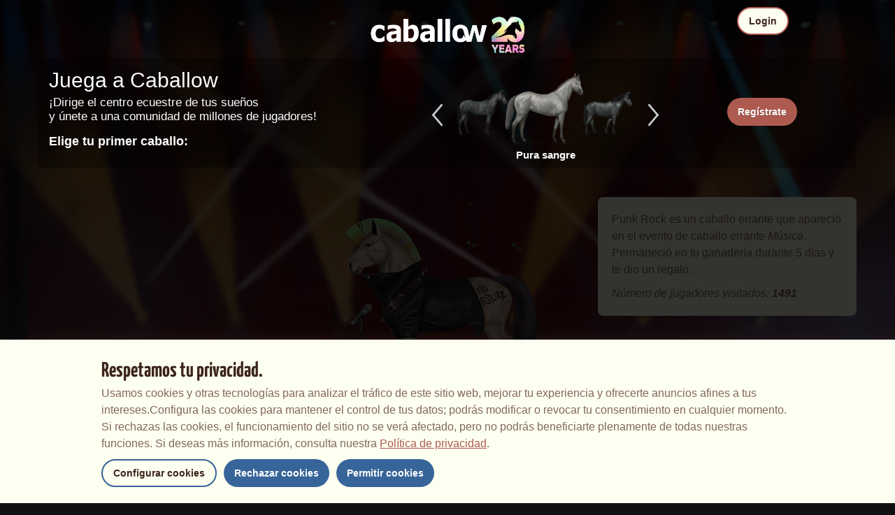

--- FILE ---
content_type: text/html; charset=utf-8
request_url: https://www.caballow.com/elevage/fiche/nomade?qName=punk-rock
body_size: 54744
content:
<!DOCTYPE html><html lang="es" dir="ltr"><head><base href="https://www.caballow.com/"/><meta http-equiv="Content-Type" content="text/html; charset=utf-8" /><title>Caballo Errante Punk Rock - Caballow</title><meta name="description" content="Punk Rock es un caballo errante de la serie Música.Los caballos errantes son aquellos que permanecen en tu ganadería temporalmente.Una vez al día pueden part"/><meta name="google-site-verification" content="zyjkG9DKX0wmyNwQG-WJOEMxIiyebM-KA92IVr_CKj8" /><script type="text/javascript" nonce="4e97d4e8d790d45815d205203b687a6d">
			var projectMode = "prod";
			var projectUrl = "https://www.caballow.com";
			var projectDomain = "www.caballow.com";
			var projectLang = "es_ES";
			var projectImage = "//www.caballow.com/media/equideo/image";
			var projectRequest = "elevage%2Ffiche%2Fnomade";
			var internalError = "<div class=\"spacer-bottom align-left message message-style-1\"><div class=\"message-content content\">		<table class=\"width-100\">			<tr>				<td class=\"errorsBox-icon\"><a rel=\"nofollow\" id=\"agi-10731029001763205072\"><script type=\"text\/javascript\" nonce=\"4e97d4e8d790d45815d205203b687a6d\">execWhenReady(function(){$(\"#agi-10731029001763205072\").on(\"click\", function(event){hideErrors(); return false;})});<\/script><img src=\"\/\/www.caballow.com\/media\/equideo\/image\/\/components\/message\/picto-erreur.png\" class=\"errorsBox-icon-image\" alt=\"pictoerreur\"\/><\/a><\/td>				<td class=\"errorContent\"><h3><span style=\"color: #a00000\">No puedes continuar...<\/span><\/h3>Se ha producido un error interno, vuelve a intentarlo más tarde...<\/td>			<\/tr>		<\/table><\/div><\/div>";
		</script><link rel="stylesheet" type="text/css" href="//www.caballow.com/media/owlient/css/min//flags.css" />
<link rel="stylesheet" type="text/css" href="//www.caballow.com/media/equideo/css/min//common/layout/background.css" />
<link rel="stylesheet" type="text/css" href="//www.caballow.com/media/equideo/css/min//common/layout/container.css" />
<link rel="stylesheet" type="text/css" href="//www.caballow.com/media/equideo/css/min//common/layout/content.css" />
<link rel="stylesheet" type="text/css" href="//www.caballow.com/media/equideo/css/min//common/layout/header.css" />
<link rel="stylesheet" type="text/css" href="//www.caballow.com/media/equideo/css/min//common/layout/footer.css" />
<link rel="stylesheet" type="text/css" href="//www.caballow.com/media/equideo/css/min//common/layout/horsesprite.css" />
<link rel="stylesheet" type="text/css" href="//www.caballow.com/media/equideo/css/min//common/layout/margins.css" />
<link rel="stylesheet" type="text/css" href="//www.caballow.com/media/equideo/css/min//common/components/alerts.css" />
<link rel="stylesheet" type="text/css" href="//www.caballow.com/media/equideo/css/min//common/components/avatar.css" />
<link rel="stylesheet" type="text/css" href="//www.caballow.com/media/equideo/css/min//common/components/actionview.css" />
<link rel="stylesheet" type="text/css" href="//www.caballow.com/media/equideo/css/min//common/components/block.css" />
<link rel="stylesheet" type="text/css" href="//www.caballow.com/media/equideo/css/min//common/components/btn.css" />
<link rel="stylesheet" type="text/css" href="//www.caballow.com/media/equideo/css/min//common/components/banners.css" />
<link rel="stylesheet" type="text/css" href="//www.caballow.com/media/equideo/css/min//common/components/buttons.css" />
<link rel="stylesheet" type="text/css" href="//www.caballow.com/media/equideo/css/min//common/components/carousel.css" />
<link rel="stylesheet" type="text/css" href="//www.caballow.com/media/equideo/css/min//common/components/dipstick.css" />
<link rel="stylesheet" type="text/css" href="//www.caballow.com/media/equideo/css/min//common/components/feedbacks.css" />
<link rel="stylesheet" type="text/css" href="//www.caballow.com/media/equideo/css/min//common/components/fields.css" />
<link rel="stylesheet" type="text/css" href="//www.caballow.com/media/equideo/css/min//common/components/gauges.css" />
<link rel="stylesheet" type="text/css" href="//www.caballow.com/media/equideo/css/min//common/components/img.css" />
<link rel="stylesheet" type="text/css" href="//www.caballow.com/media/equideo/css/min//common/components/listview.css" />
<link rel="stylesheet" type="text/css" href="//www.caballow.com/media/equideo/css/min//common/components/menus.css" />
<link rel="stylesheet" type="text/css" href="//www.caballow.com/media/equideo/css/min//common/components/modules.css" />
<link rel="stylesheet" type="text/css" href="//www.caballow.com/media/equideo/css/min//common/components/popups.css" />
<link rel="stylesheet" type="text/css" href="//www.caballow.com/media/equideo/css/min//common/components/popupview.css" />
<link rel="stylesheet" type="text/css" href="//www.caballow.com/media/equideo/css/min//v5/desktop/components/popupview.css" />
<link rel="stylesheet" type="text/css" href="//www.caballow.com/media/equideo/css/min//v5/desktop/components/btn.css" />
<link rel="stylesheet" type="text/css" href="//www.caballow.com/media/equideo/css/min//common/components/popupconfirm.css" />
<link rel="stylesheet" type="text/css" href="//www.caballow.com/media/equideo/css/min//common/components/svg.css" />
<link rel="stylesheet" type="text/css" href="//www.caballow.com/media/equideo/css/min//common/components/tag.css" />
<link rel="stylesheet" type="text/css" href="//www.caballow.com/media/equideo/css/min//common/components/timers.css" />
<link rel="stylesheet" type="text/css" href="//www.caballow.com/media/equideo/css/min//common/components/texts.css" />
<link rel="stylesheet" type="text/css" href="//www.caballow.com/media/equideo/css/min//common/components/tutorial.css" />
<link rel="stylesheet" type="text/css" href="//www.caballow.com/media/equideo/css/min//common/components/popover.css" />
<link rel="stylesheet" type="text/css" href="//www.caballow.com/media/equideo/css/min//common/components/rowguecard.css" />
<link rel="stylesheet" type="text/css" href="//www.caballow.com/media/equideo/css/min//v5/desktop/components/stickout.css" />
<link rel="stylesheet" type="text/css" href="//www.caballow.com/media/equideo/css/min//common/animations/animate.css" />
<link rel="stylesheet" type="text/css" href="//www.caballow.com/media/equideo/css/min//v4/ltr/animations/generic.css" />
<link rel="stylesheet" type="text/css" href="//www.caballow.com/media/equideo/css/min//v4/ltr/animations/tutoriel.css" />
<link rel="stylesheet" type="text/css" href="//www.caballow.com/media/equideo/css/min//v4/ltr/animations/festivites.css" />
<link rel="stylesheet" type="text/css" href="//www.caballow.com/media/equideo/css/min//v4/ltr/base/common.css" />
<link rel="stylesheet" type="text/css" href="//www.caballow.com/media/equideo/css/min//v4/ltr/base/internal.css" />
<link rel="stylesheet" type="text/css" href="//www.caballow.com/media/equideo/css/min//v4/ltr/components/actions.css" />
<link rel="stylesheet" type="text/css" href="//www.caballow.com/media/equideo/css/min//v4/ltr/components/buttons.css" />
<link rel="stylesheet" type="text/css" href="//www.caballow.com/media/equideo/css/min//v4/ltr/components/fields.css" />
<link rel="stylesheet" type="text/css" href="//www.caballow.com/media/equideo/css/min//v4/ltr/components/gauges.css" />
<link rel="stylesheet" type="text/css" href="//www.caballow.com/media/equideo/css/min//v4/ltr/components/popup.css" />
<link rel="stylesheet" type="text/css" href="//www.caballow.com/media/equideo/css/min//v4/ltr/components/links.css" />
<link rel="stylesheet" type="text/css" href="//www.caballow.com/media/equideo/css/min//v4/ltr/components/menus.css" />
<link rel="stylesheet" type="text/css" href="//www.caballow.com/media/equideo/css/min//v4/ltr/components/messages.css" />
<link rel="stylesheet" type="text/css" href="//www.caballow.com/media/equideo/css/min//v4/ltr/components/modules.css" />
<link rel="stylesheet" type="text/css" href="//www.caballow.com/media/equideo/css/min//v4/ltr/components/scrollableContent.css" />
<link rel="stylesheet" type="text/css" href="//www.caballow.com/media/equideo/css/min//v4/ltr/components/stars.css" />
<link rel="stylesheet" type="text/css" href="//www.caballow.com/media/equideo/css/min//v4/ltr/components/slider.css" />
<link rel="stylesheet" type="text/css" href="//www.caballow.com/media/equideo/css/min//v4/ltr/components/tabs.css" />
<link rel="stylesheet" type="text/css" href="//www.caballow.com/media/equideo/css/min//v4/ltr/components/tooltips.css" />
<link rel="stylesheet" type="text/css" href="//www.caballow.com/media/equideo/css/min//v4/ltr/layout/background.css" />
<link rel="stylesheet" type="text/css" href="//www.caballow.com/media/equideo/css/min//v4/ltr/layout/container.css" />
<link rel="stylesheet" type="text/css" href="//www.caballow.com/media/equideo/css/min//v4/ltr/layout/content.css" />
<link rel="stylesheet" type="text/css" href="//www.caballow.com/media/equideo/css/min//v4/ltr/pages/acquisition/marketing.css" />
<link rel="stylesheet" type="text/css" href="//www.caballow.com/media/equideo/css/min//common/vendor/cmp.css" />
<link rel="stylesheet" type="text/css" href="//www.caballow.com/media/equideo/css/min//common/vendor/swiper.css" />
<link rel="stylesheet" type="text/css" href="//www.caballow.com/media/equideo/css/min//v5/desktop/components/carousel.css" />
<link rel="stylesheet" type="text/css" href="//www.caballow.com/media/equideo/css/min//v5/desktop/components/navchips.css" />
<link rel="stylesheet" type="text/css" href="//www.caballow.com/media/equideo/css/min//v5/desktop/components/forms.css" />
<link rel="stylesheet" type="text/css" href="//www.caballow.com/media/equideo/css/min//v5/desktop/components/grids.css" />
<link rel="stylesheet" type="text/css" href="//www.caballow.com/media/equideo/css/min//v5/desktop/components/stocktake.css" />
<link rel="stylesheet" type="text/css" href="//www.caballow.com/media/equideo/css/min//v5/desktop/components/texts.css" />
<link rel="stylesheet" type="text/css" href="//www.caballow.com/media/equideo/css/min//v5/desktop/components/ribbon.css" />
<link rel="stylesheet" type="text/css" href="//www.caballow.com/media/equideo/css/min//v5/desktop/components/stars.css" />
<link rel="stylesheet" type="text/css" href="//www.caballow.com/media/equideo/css/min//v5/desktop/animations/layout.css" />
<link rel="stylesheet" type="text/css" href="//www.caballow.com/media/equideo/css/min//v5/desktop/animations/operation.css" />
<link rel="stylesheet" type="text/css" href="//www.caballow.com/media/equideo/css/min//v5/desktop/layout/header.css" />
<link rel="stylesheet" type="text/css" href="//www.caballow.com/media/equideo/css/min//v5/desktop/layout/container.css" />
<link rel="stylesheet" type="text/css" href="//www.caballow.com/media/equideo/css/min//v5/desktop/layout/content.css" />
<link rel="stylesheet" type="text/css" href="//www.caballow.com/media/equideo/css/min//v5/desktop/layout/operation.css" />
<link rel="stylesheet" type="text/css" href="//www.caballow.com/media/equideo/css/min//v5/desktop/components/actionview.css" />
<link rel="stylesheet" type="text/css" href="//www.caballow.com/media/equideo/css/min//v5/desktop/components/buttons.css" />
<link rel="stylesheet" type="text/css" href="//www.caballow.com/media/equideo/css/min//v5/desktop/components/checklist.css" />
<link rel="stylesheet" type="text/css" href="//www.caballow.com/media/equideo/css/min//v5/desktop/components/collectionview.css" />
<link rel="stylesheet" type="text/css" href="//www.caballow.com/media/equideo/css/min//v5/desktop/components/feedbacks.css" />
<link rel="stylesheet" type="text/css" href="//www.caballow.com/media/equideo/css/min//v5/desktop/components/gauges.css" />
<link rel="stylesheet" type="text/css" href="//www.caballow.com/media/equideo/css/min//v5/desktop/components/links.css" />
<link rel="stylesheet" type="text/css" href="//www.caballow.com/media/equideo/css/min//v5/desktop/components/listview.css" />
<link rel="stylesheet" type="text/css" href="//www.caballow.com/media/equideo/css/min//v5/desktop/components/pagination.css" />
<link rel="stylesheet" type="text/css" href="//www.caballow.com/media/equideo/css/min//v5/desktop/components/progressbar.css" />
<link rel="stylesheet" type="text/css" href="//www.caballow.com/media/equideo/css/min//v5/desktop/components/modules.css" />
<link rel="stylesheet" type="text/css" href="//www.caballow.com/media/equideo/css/min//v5/desktop/components/messages.css" />
<link rel="stylesheet" type="text/css" href="//www.caballow.com/media/equideo/css/min//v5/desktop/components/range.css" />
<link rel="stylesheet" type="text/css" href="//www.caballow.com/media/equideo/css/min//v5/desktop/components/swiper.css" />
<link rel="stylesheet" type="text/css" href="//www.caballow.com/media/equideo/css/min//v5/desktop/components/slider.css" />
<link rel="stylesheet" type="text/css" href="//www.caballow.com/media/equideo/css/min//v5/desktop/components/superellipse.css" />
<link rel="stylesheet" type="text/css" href="//www.caballow.com/media/equideo/css/min//v5/desktop/components/tables.css" />
<link rel="stylesheet" type="text/css" href="//www.caballow.com/media/equideo/css/min//v5/desktop/components/tabs.css" />
<link rel="stylesheet" type="text/css" href="//www.caballow.com/media/equideo/css/min//v5/desktop/components/tooltips.css" />
<link rel="stylesheet" type="text/css" href="//www.caballow.com/media/equideo/css/min//v5/desktop/pages/promote.css" />
<link rel="stylesheet" type="text/css" href="//www.caballow.com/media/equideo/css/min//v5/desktop/operation/nomade.css" />
<link rel="stylesheet" type="text/css" href="//www.caballow.com/media/equideo/css/min//v5/desktop/operation/automation/nomade.css" />
<link rel="stylesheet" type="text/css" href="//www.caballow.com/media/equideo/css/min//common/vendor/yanoneubibold.css" />
<link rel="stylesheet" type="text/css" href="//www.caballow.com/media/equideo/css/min//common/vendor/cosmows.css" />
<script type="text/javascript" src="//www.caballow.com/media/sowcle/js/min//lib/jquery/jquery-1.8.3.js" charset="utf-8"></script>
<script type="text/javascript" src="//www.caballow.com/media/sowcle/js/min//api.js" charset="utf-8"></script>
<script type="text/javascript" src="//www.caballow.com/media/sowcle/js/min//script.js" charset="utf-8"></script>
<script type="text/javascript" src="//www.caballow.com/media/sowcle/js/min//jAjax.js" charset="utf-8"></script>
<script type="text/javascript" src="//www.caballow.com/media/sowcle/js/min//advertising.js" charset="utf-8"></script>
<script type="text/javascript" src="//www.caballow.com/media/sowcle/js/min//coaccount.js" charset="utf-8"></script>
<script type="text/javascript" src="//www.caballow.com/media/sowcle/js/min//user.js" charset="utf-8"></script>
<script type="text/javascript" src="//www.caballow.com/media/equideo/js/min//user.js" charset="utf-8"></script>
<script type="text/javascript" src="//www.caballow.com/media/equideo/js/min//lib/confetti.js" charset="utf-8"></script>
<script type="text/javascript" src="//www.caballow.com/media/equideo/js/min//ufo.js" charset="utf-8"></script>
<script type="text/javascript" src="//www.caballow.com/media/equideo/js/min//navigation.js" charset="utf-8"></script>
<script type="text/javascript" src="//www.caballow.com/media/equideo/js/min//script.js" charset="utf-8"></script>
<script type="text/javascript" src="//www.caballow.com/media/equideo/js/min//xads.js" charset="utf-8"></script>
<script type="text/javascript" src="//www.caballow.com/media/equideo/js/min//lib/jquery/jquery.mousewheel.js" charset="utf-8"></script>
<script type="text/javascript" src="//www.caballow.com/media/equideo/js/min//components/slider.js" charset="utf-8"></script>
<script type="text/javascript" src="//www.caballow.com/media/equideo/js/min//components/scrollable-content.js" charset="utf-8"></script>
<script type="text/javascript" src="//www.caballow.com/media/equideo/js/min//lib/getDevicePixelRatio.js" charset="utf-8"></script>
<script type="text/javascript" src="//www.caballow.com/media/equideo/js/min//lib/rangeslider.js" charset="utf-8"></script>
<script type="text/javascript" src="//www.caballow.com/media/equideo/js/min//lib/autotrack/autotrack.js" charset="utf-8"></script>
<script type="text/javascript" src="//www.caballow.com/media/equideo/js/min//autoPromo.js" charset="utf-8"></script>
<script type="text/javascript" src="//www.caballow.com/media/equideo/js/min//notification.js" charset="utf-8"></script>
<script type="text/javascript" src="//www.caballow.com/media/equideo/js/min//components/popover.js" charset="utf-8"></script>
<script type="text/javascript" src="//www.caballow.com/media/equideo/js/min//popups.js" charset="utf-8"></script>
<script type="text/javascript" src="//www.caballow.com/media/equideo/js/min//lib/jquery/jquery.path.js" charset="utf-8"></script>




<script type="text/javascript" src="//www.caballow.com/media/equideo/js/min//inscription.js" charset="utf-8"></script>
<meta name="viewport" content="width=1280, user-scalable=yes" /><meta http-equiv="X-UA-Compatible" content="IE=edge" /><meta http-equiv="Cache-control" content="max-age=600, s-maxage=600, public" /><meta name="expires" content="Sun, 16 Nov 2025 07:00:00 +0100" /><meta name="copyright" content="Owlient SAS. All Rights Reserved." /><script type="text/javascript" nonce="4e97d4e8d790d45815d205203b687a6d">(function(d) {
var o = d.createElement;
d.createElement = function() {
  var e = o.apply(d, arguments);
  if (e.tagName === "SCRIPT") {
    e.setAttribute("nonce", "4e97d4e8d790d45815d205203b687a6d");
  }
  return e;
}
})(document);</script></head><body id="global" class="body--ltr body--chrome body--mac template-v5 nopub disconnected animation body--emptytop is-desktop immersive body--stickybottom"><div id="infoBox" style="display: none;"></div>
		<div id="messageBox" style="display: none;"></div>
		<div id="errorsBox" style="display: none;"></div>
		<div id="tutorial" style="display: none;"></div>
		<div id="loading" style="display: none;"></div><script type="text/javascript" nonce="4e97d4e8d790d45815d205203b687a6d">execWhenReady(function(){$("#background").on("click", function(event){hideCurrentBox()})});</script><div id="background" style="display: none;"></div><script type="text/javascript" nonce="4e97d4e8d790d45815d205203b687a6d">var tooltipHandler = new TooltipHandler($("#infoBox"));tooltipHandler.getTooltipWrapperTheme = function(theme) {
					return "<div class=\"tooltip-style-" + theme + "\"><span class=\"tooltipMessage\"></span><div class=\"arrow coche\"></div></div>";
				};

				tooltipHandler.getTooltipMessageElement = function($tooltip) {
					return $tooltip.find('.tooltipMessage');
				};</script><div id="container"><aside id="top-subscription" class="module module-inscription dir"><form class="sowcle-form" action="javascript:;" method="post" id="inscription"><script type="text/javascript" nonce="4e97d4e8d790d45815d205203b687a6d">execWhenReady(function(){$("#inscription").on("submit", function(event){return lock("id:inscription", 1000) &&  AjaxJSON(DoInscriptionAjax)})});</script><div class="grid-table width-100"><div class="grid-row"><div class="grid-cell align-top width-50 spacer-large-left spacer-large-right"><h2 class="module-inscription-title spacer-large-top">Juega a Caballow</h2><p class="module-inscription-subtitle spacer-large-bottom spacer-large-right">¡Dirige el centro ecuestre de tus sueños</br>y únete a una comunidad de millones de jugadores!</p><label for="name">Elige tu primer caballo:</label></div><div class="grid-cell align-midle width-25 carousel-col" id="carousel-col"><div id="carousel-col-content"><div id="sub-carousel" class="clear"><script type="text/javascript" nonce="4e97d4e8d790d45815d205203b687a6d">execWhenReady(function(){$("#sub-carousel-prev").on("click", function(event){return lock('carousel__nav', 300) && subCarouselPrev()})});</script><div id="sub-carousel-prev" class="sub-carousel-nav sub-carousel-prev-off float-left"></div><div id="sub-carousel-content" class="float-left" data-races="10" data-current=0 data-delay=300><figure index="0" idrace="2" animaltype="cheval" race="Pura sangre" idrobe="34" style="display:none;background-image:url(/media/equideo/image/chevaux/adulte/thoroughbred/forelock/gr-pml.png),url(/media/equideo/image/chevaux/adulte/thoroughbred/mane/cr0/gr-pml.png),url(/media/equideo/image/chevaux/adulte/thoroughbred/tail/br0/gr-pml.png),url(/media/equideo/image/chevaux/adulte/thoroughbred/body/gr-pml.png),url(/media/equideo/image/chevaux/adulte/thoroughbred/shadow.png);" class="cheval-icone  horsesprite horsesprite--120" id=""><figcaption class="hide">Caballo de montar Pura sangre Gris tordo</figcaption></figure><figure index="1" idrace="6" animaltype="poney" race="Chilote" idrobe="3" style="display:none;background-image:url(/media/equideo/image/chevaux/adulte/poney-primitif/feathers/nr.png),url(/media/equideo/image/chevaux/adulte/poney-primitif/forelock/nr.png),url(/media/equideo/image/chevaux/adulte/poney-primitif/mane/cr0/nr.png),url(/media/equideo/image/chevaux/adulte/poney-primitif/tail/br0/nr.png),url(/media/equideo/image/chevaux/adulte/poney-primitif/body/nr.png),url(/media/equideo/image/chevaux/adulte/poney-primitif/shadow.png);" class="cheval-icone  horsesprite horsesprite--120" id=""><figcaption class="hide">Caballo de montar Chilote Negro</figcaption></figure><figure index="2" idrace="8" animaltype="cheval" race="Pura raza española" idrobe="5" style="display:none;background-image:url(/media/equideo/image/chevaux/adulte/iberique/forelock/nr.png),url(/media/equideo/image/chevaux/adulte/iberique/mane/cr0/nr.png),url(/media/equideo/image/chevaux/adulte/iberique/tail/br0/nr.png),url(/media/equideo/image/chevaux/adulte/iberique/body/bai-cer.png),url(/media/equideo/image/chevaux/adulte/iberique/shadow.png);" class="cheval-icone  horsesprite horsesprite--120" id=""><figcaption class="hide">Caballo de montar Pura raza española Bayo cereza</figcaption></figure><figure index="3" idrace="9" animaltype="cheval" race="Azteca" idrobe="2" style="display:none;background-image:url(/media/equideo/image/chevaux/adulte/sport-leger/forelock/alz.png),url(/media/equideo/image/chevaux/adulte/sport-leger/mane/cr0/alz.png),url(/media/equideo/image/chevaux/adulte/sport-leger/tail/br0/alz.png),url(/media/equideo/image/chevaux/adulte/sport-leger/body/alz.png),url(/media/equideo/image/chevaux/adulte/sport-leger/shadow.png);" class="cheval-icone  horsesprite horsesprite--120" id=""><figcaption class="hide">Caballo de montar Azteca Alazán</figcaption></figure><figure index="4" idrace="11" animaltype="cheval" race="Criollo argentino" idrobe="2" style="display:none;background-image:url(/media/equideo/image/chevaux/adulte/americain/forelock/alz.png),url(/media/equideo/image/chevaux/adulte/americain/mane/cr0/alz.png),url(/media/equideo/image/chevaux/adulte/americain/tail/br0/alz.png),url(/media/equideo/image/chevaux/adulte/americain/body/alz.png),url(/media/equideo/image/chevaux/adulte/americain/shadow.png);" class="cheval-icone  horsesprite horsesprite--120" id=""><figcaption class="hide">Caballo de montar Criollo argentino Alazán</figcaption></figure><figure index="5" idrace="23" animaltype="cheval" race="Marwary" idrobe="5" style="display:none;background-image:url(/media/equideo/image/chevaux/adulte/marwari/forelock/nr.png),url(/media/equideo/image/chevaux/adulte/marwari/mane/cr0/nr.png),url(/media/equideo/image/chevaux/adulte/marwari/tail/br0/nr.png),url(/media/equideo/image/chevaux/adulte/marwari/body/bai-cer.png),url(/media/equideo/image/chevaux/adulte/marwari/shadow.png);" class="cheval-icone  horsesprite horsesprite--120" id=""><figcaption class="hide">Caballo de montar Marwary Bayo cereza</figcaption></figure><figure index="6" idrace="26" animaltype="poney" race="Shetland" idrobe="34" style="display:none;background-image:url(/media/equideo/image/chevaux/adulte/shetland/forelock/gr-pml.png),url(/media/equideo/image/chevaux/adulte/shetland/mane/cr0/gr-pml.png),url(/media/equideo/image/chevaux/adulte/shetland/tail/br0/gr-pml.png),url(/media/equideo/image/chevaux/adulte/shetland/body/gr-pml.png),url(/media/equideo/image/chevaux/adulte/shetland/shadow.png);" class="cheval-icone  horsesprite horsesprite--120" id=""><figcaption class="hide">Caballo de montar Shetland Gris tordo</figcaption></figure><figure index="7" idrace="32" animaltype="cheval" race="Hunter Irlandés" idrobe="3" style="display:none;background-image:url(/media/equideo/image/chevaux/adulte/sport-massif/forelock/nr.png),url(/media/equideo/image/chevaux/adulte/sport-massif/mane/cr0/nr.png),url(/media/equideo/image/chevaux/adulte/sport-massif/tail/br0/nr.png),url(/media/equideo/image/chevaux/adulte/sport-massif/body/nr.png),url(/media/equideo/image/chevaux/adulte/sport-massif/shadow.png);" class="cheval-icone  horsesprite horsesprite--120" id=""><figcaption class="hide">Caballo de montar Hunter Irlandés Negro</figcaption></figure><figure index="8" idrace="35" animaltype="cheval" race="Knabstrupper" idrobe="38" style="display:none;background-image:url(/media/equideo/image/chevaux/adulte/knabstrup/forelock/nr.png),url(/media/equideo/image/chevaux/adulte/knabstrup/mane/cr0/nr.png),url(/media/equideo/image/chevaux/adulte/knabstrup/tail/br0/nr.png),url(/media/equideo/image/chevaux/adulte/knabstrup/marking/bkt.png),url(/media/equideo/image/chevaux/adulte/knabstrup/body/bai.png),url(/media/equideo/image/chevaux/adulte/knabstrup/shadow.png);" class="cheval-icone  horsesprite horsesprite--120" id=""><figcaption class="hide">Caballo de montar Knabstrupper Blanket Bayo</figcaption></figure><figure index="9" idrace="36" animaltype="cheval" race="Rizado" idrobe="3" style="display:none;background-image:url(/media/equideo/image/chevaux/adulte/curly/forelock/nr.png),url(/media/equideo/image/chevaux/adulte/curly/mane/cr0/nr.png),url(/media/equideo/image/chevaux/adulte/curly/tail/br0/nr.png),url(/media/equideo/image/chevaux/adulte/curly/body/nr.png),url(/media/equideo/image/chevaux/adulte/curly/shadow.png);" class="cheval-icone  horsesprite horsesprite--120" id=""><figcaption class="hide">Caballo de montar Rizado Negro</figcaption></figure></div><script type="text/javascript" nonce="4e97d4e8d790d45815d205203b687a6d">execWhenReady(function(){$("#sub-carousel-next").on("click", function(event){return lock('carousel__nav', 300) && subCarouselNext()})});</script><div id="sub-carousel-next" class="sub-carousel-nav sub-carousel-next-off float-right"></div><input name="race" id="race" type="hidden"/><input name="robe" id="robe" type="hidden"/><input name="type" id="type" type="hidden"/></div><strong id="sub-carousel-choice" class="display-block align-center font-large"></strong><script type="text/javascript" nonce="4e97d4e8d790d45815d205203b687a6d">
			window.onload = function() {
				subCarouselInit();
			};
		</script></div></div><div class="grid-cell align-middle align-center width-25 spacer-large-left"><div class="landing-register clear"><div class="align-center"><a class="btn--primary btn" href="inscription/inscription" data-role="none"><span class="btn__label"><span class="btn__label__text">Regístrate</span></span></a></div></div></div></div></div><input name="inscriptionEtape" id="inscriptionEtape" type="hidden" value="3"/><input name="inscriptionViaBandeau" id="inscriptionViaBandeau" type="hidden" value="1"/></form></aside><header id="header" class="item-relative header--disconnected"><div class="header-logo align-center"><a href="/"><img src="//www.caballow.com/media/equideo/image//interface/header/logo/disconnected/caballow-v5.png" alt="caballow - un juego de owlient"/></a></div><div class="header--connexion item-absolute"><nav class="header-login float-right"><div class="header-login-button"><script type="text/javascript" nonce="4e97d4e8d790d45815d205203b687a6d">execWhenReady(function(){$("#header-login-label").on("click", function(event){loginSubmenu(this);})});</script><button class="header-login-label btn--primary btn--outline btn" id="header-login-label" type="submit" data-role="none"><span class="btn__label"><span class="btn__label__text">Login</span></span></button><div class="menu submenu-style-1 align-js" data-theme="1"><form class="sowcle-form header-login-form" action="javascript:;" method="post" id="authentification"><script type="text/javascript" nonce="4e97d4e8d790d45815d205203b687a6d">execWhenReady(function(){$("#authentification").on("submit", function(event){AjaxJSON(AuthentificationAjax); return false;})});</script><input value="a1220d3e7182858ec5c7bf57b3c146ac" name="bb485" id="authentificationBb485" type="hidden"/><input placeholder="Nombre de usuario" class="input spacer-large-bottom input-style-0" required="required" autocapitalize="off" autocorrect="off" autocomplete="off" name="login" id="login" type="text" value=""/><input placeholder="Contraseña" class="input spacer-large-bottom input-style-0" required="required" autocapitalize="off" autocorrect="off" name="password" id="password" type="password" value=""/><div class="grid-table align-middle spacer-large-bottom spacer-auto"><div class="grid-row row-0 even"><div class="grid-cell even first  spacer-right"><input class="checkbox checkbox-style-0" name="autoidentification" id="autoidentification" type="checkbox" value="1"/><label for="autoidentification" class="bogus-checkbox-style-0"></label></div><div class="grid-cell odd last  spacer-right"><label class="label-checkbox text--s text--primary" for="autoidentification">Permanecer conectado/a</label></div></div></div><input name="authentificationRedirection" id="authentificationRedirection" type="hidden"/><input name="authentificationIsBoxStyle" id="authentificationIsBoxStyle" type="hidden" value=""/><div class="align-center"><script type="text/javascript" nonce="4e97d4e8d790d45815d205203b687a6d">execWhenReady(function(){$("#authentificationSubmit").on("click", function(event){return lock("id:authentificationSubmit");})});</script><button class="spacer-bottom btn--primary btn form__submit button button-style-submit" data-role="none" type="submit" name="authentificationSubmit" id="authentificationSubmit" style="" data-anim="0"><span class="button-align-submit"><span class="button-inner-submit"><span class="button-text-submit">Conexión</span></span></span></button><div></form><script type="text/javascript" nonce="4e97d4e8d790d45815d205203b687a6d">function submitAuthentification() {
	$('#authentification').submit();
};</script>
			<div class="box" id="loginLocaliseeBox" style="display: none; width: 500px" ><div class="popup popup-style-0"><a class="close-popup right" href="#" rel="nofollow" id="agi-20745572001763205072"><script type="text/javascript" nonce="4e97d4e8d790d45815d205203b687a6d">execWhenReady(function(){$("#agi-20745572001763205072").on("click", function(event){hideBox('loginLocaliseeBox'); return false;})});</script></a><div id="loginLocaliseeContent" ></div></div></div><aside class="align-center popupview popupview--s" id="forgottenBox"><script type="text/javascript" nonce="4e97d4e8d790d45815d205203b687a6d">execWhenReady(function(){$("#agi-30746226001763205072").on("click", function(event){hideBox('forgottenBox')})});</script><button class="popupview__close svg" data-qname="common-error" id="agi-30746226001763205072"><svg viewBox="0 0 48 48" xmlns="http://www.w3.org/2000/svg"><path d="m38.5536195 10.2698132c1.6510975 1.6629065 1.6693771 4.3470466.0411334 5.9662521l-8.1547529 8.1719347 8.1980442 8.1804805c1.6192055 1.6282437 1.5830311 4.3125653-.0783993 5.965139-1.6614303 1.6525736-4.3455704 1.6708532-5.9647759.0426095l-8.173869-8.156229-8.1800224 8.1980442c-1.6282436 1.6192055-4.3125653 1.5830311-5.9651389-.0783993-1.65257372-1.6614303-1.67085327-4.3455704-.0426096-5.9647759l8.1557709-8.173869-8.1975861-8.1800224c-1.61920548-1.6282436-1.58303106-4.3125653.0783993-5.9651389 1.6629065-1.65109761 4.3470466-1.66937715 5.9662521-.0411335l8.1719347 8.1542948 8.1804805-8.1975861c1.6282437-1.61920548 4.3125653-1.58303106 5.965139.0783993z"/></svg></button><div class="popupview__image"><img src="//www.caballow.com/media/equideo/image//tutoriel/v5/doubt.png" class="popupview__image__asset" alt="doubt"/></div><h2 class="popupview__title yanoneubibold-30 text--primary">Contraseña olvidada</h2><div class="popupview__content mb--2 px--2"><p class="text--m text--secondary">Introduce tu nombre de usuario y la dirección de correo vinculada a ella para recibir las instrucciones sobre cómo restablecer la contraseña.</p><p class="text--s text--secondary">Si tienes 16 años o menos, necesitarás la dirección de correo de tus padres.</p></div><form class="sowcle-form" action="javascript:;" method="post" id="forgotten"><script type="text/javascript" nonce="4e97d4e8d790d45815d205203b687a6d">execWhenReady(function(){$("#forgotten").on("submit", function(event){return lock("id:forgotten", 1000) &&  AjaxJSON(ForgottenAjax)})});</script><div class="popupview-form"><script type="text/javascript" nonce="4e97d4e8d790d45815d205203b687a6d">execWhenReady(function(){$("#forgottenEmail").on("input", function(event){forgottenEmailUpdate();})});</script><input placeholder="E-mail (tuyo o de tus padres)" required="1" class="input form__text" name="forgottenEmail" id="forgottenEmail" type="text"/><div id="forgottenParental" class="pt--2" style="display: none; visiblity: hidden"><label class="form__label" for="forgottenLogin">Introduce la ID para iniciar sesión en esta cuenta</label><input placeholder="Nombre de usuario" class="input mt--1 form__text" name="forgottenLogin" id="forgottenLogin" type="text"/></div></div><div class="popupview__bottom"><button class="btn--primary btn" type="submit" data-role="none"><span class="btn__label"><span class="btn__label__text">Restablecer mi contraseña</span></span></button><footer class="popupview__footer pt--1"><p id="forgottenLoginLink" class="text--s" style="display: none; visiblity: hidden"><a href="https://support.owlient.eu/?cat=490&amp;ref=https%3A%2F%2Fwww.caballow.com">¿Has olvidado tu nombre de usuario?</a></p></footer></div></form></aside><div id="login-content-error"></div><p class="align-center"><a rel="nofollow" class="link text--link text--s" id="agi-40746298001763205072"><script type="text/javascript" nonce="4e97d4e8d790d45815d205203b687a6d">execWhenReady(function(){$("#agi-40746298001763205072").on("click", function(event){if(lock('forgotten')) {showBox('forgottenBox', {}); return false; } else { return false; }})});</script>¿Has olvidado tu contraseña?</a></p></div></div></nav></div></header><main id="content" class="content content--immersive"><section id="page-contents" class="clear"><section class="content__middle"><div class="nomades pt--1"><div class="grid"><div class="row"><div class=" row__cell--4"></div><div class=" row__cell--4"><div class="align-center"><iframe data-image-url="//www.caballow.com/media/equideo/image//chevaux/special/300/adulte/punk-rock.png" scrolling="no" frameborder="0" src="//www.caballow.com/media/equideo/animate//horses/punk-rock/punk-rock.html" type="text/html" data-is-game-content="true" class="horsehtml" width="300" height="300">Punk Rock</iframe><h2 class="align-center text--h2 nomades__title auto-nomades__title my--0">Punk Rock</h2></div></div><div class=" row__cell--4"><article class="bg--primary px--2 py--2 block"><div class="block__content"><div class="text--secondary text--m"><p class="mb--1">Punk Rock es un caballo errante que apareció en el evento de caballo errante <em>Música</em>. Permaneció en tu ganadería durante 5 días y te dio un regalo.</p><p class="mb--0 italic">Número de jugadores visitados: <strong>1491</strong></p></div></div></article></div></div></div></div><script type="text/javascript" nonce="4e97d4e8d790d45815d205203b687a6d">animerCheval("punk-rock", "cheval-image-nomade");</script></section></section><div id="ufo-container"><div id="ufoBoxContent" style="display:none;"></div></div><aside class="dock"><div id="cmp-overlay" class="cmpoverlay"><article class="cmpblock"><div class="cmpblock__container"><h3 class="cmpblockk__container__title text--h3">Respetamos tu privacidad.</h3><div class="cmpblockk__container__disclaimer"><p class="text--secondary">Usamos cookies y otras tecnologías para analizar el tráfico de este sitio web, mejorar tu experiencia y ofrecerte anuncios afines a tus intereses.</p><p class="text--secondary">Configura las cookies para mantener el control de tus datos; podrás modificar o revocar tu consentimiento en cualquier momento. Si rechazas las cookies, el funcionamiento del sitio no se verá afectado, pero no podrás beneficiarte plenamente de todas nuestras funciones. </p><p class="text--secondary">Si deseas más información, consulta nuestra <a href="https://legal.ubi.com/PrivacyPolicy/es-ES">Política de privacidad</a>.</p></div><div class="cmpblockk__container__options"><div class="grid-table width-1 align-top"><div class="grid-row row-0 even"><div class="grid-cell even first  pr--1"><a class="btn--secondary btn--outline btn" href="/footer/cookie" data-role="none"><span class="btn__label"><span class="btn__label__text">Configurar cookies</span></span></a></div><div class="grid-cell odd middle  pr--1"><form method="post" class="sowcle-form" action="javascript:;" id="69185fd0b64eereject"><script type="text/javascript" nonce="4e97d4e8d790d45815d205203b687a6d">execWhenReady(function(){$("#69185fd0b64eereject").on("submit", function(event){return lock("id:69185fd0b64eereject", 1000) &&  AjaxJSON($.extend({}, {id:'69185fd0b64eereject',page:'/site/doConsent'}))})});</script><input name="69185fd0b64eerejectKey" id="69185fd0b64eerejectKey" type="hidden" value="69185fd0b64ee"/><input name="69185fd0b64eerejectAction" id="69185fd0b64eerejectAction" type="hidden" value="a006fad6e9aa853f82ff6f65972dda99"/><button class="btn--secondary btn form__submit button button-style-submit" data-role="none" type="submit" style="" data-anim="0"><span class="button-align-submit"><span class="button-inner-submit"><span class="button-text-submit">Rechazar cookies</span></span></span></button></form></div><div class="grid-cell even last  pr--1"><form method="post" class="sowcle-form" action="javascript:;" id="69185fd0b6536accept"><script type="text/javascript" nonce="4e97d4e8d790d45815d205203b687a6d">execWhenReady(function(){$("#69185fd0b6536accept").on("submit", function(event){return lock("id:69185fd0b6536accept", 1000) &&  AjaxJSON($.extend({}, {id:'69185fd0b6536accept',page:'/site/doConsent'}))})});</script><input name="69185fd0b6536acceptKey" id="69185fd0b6536acceptKey" type="hidden" value="69185fd0b6536"/><input name="69185fd0b6536acceptAction" id="69185fd0b6536acceptAction" type="hidden" value="0c5f17fae1d3d41c1e71afc060b0a2cc"/><button class="btn--secondary btn form__submit button button-style-submit" data-role="none" type="submit" style="" data-anim="0"><span class="button-align-submit"><span class="button-inner-submit"><span class="button-text-submit">Permitir cookies</span></span></span></button></form></div></div></div></div></div></article></div></aside></main><footer id="footer"><div class="grid-table width-100 align-middle"><div class="grid-row row-0 even"><div class="grid-cell even first"><a class="footer__trademark" target="_blank" rel="author noopener noreferrer" href="https://www.owlient.com/"><span class="hide">Ir a la página de Owlient</span><span class="svg--xl svg" data-qname="footer-owlient"><svg viewBox="0 0 74 30" xmlns="http://www.w3.org/2000/svg"><path d="M16.333 15.835c.439 0 .816.268.96.634l.033.102 2.776 8.344h.004l2.772-8.899h2.474L21.31 29.012c-.203.587-.612.9-1.205.9-.54 0-.979-.306-1.167-.777l-.041-.121-2.562-8.343h-.005l-2.563 8.343a1.227 1.227 0 0 1-1.209.897c-.543 0-.933-.262-1.15-.758l-.055-.141-.695-2.232c-.224.483-.517.888-.887 1.296-.754.835-2.019 1.75-4.146 1.75-2.126 0-3.392-.915-4.145-1.75C.43 26.918 0 25.788 0 22.827c0-2.935.43-4.065 1.48-5.222.754-.835 2.02-1.75 4.146-1.75 2.127 0 3.392.915 4.146 1.75.462.509.804 1.014 1.042 1.669l.084.253.018.021 1.658 5.355 2.767-8.332c.109-.417.514-.736.992-.736zm29.82.02c3.016 0 5.627 2.234 5.627 5.76v2.262h-8.507c0 2.234 1.373 3.364 3.258 3.364 1.05 0 2.18-.484 2.988-1.319l1.992 1.696c-1.346 1.562-3.096 2.208-4.926 2.208-2.8 0-6.057-1.346-6.057-6.946 0-5.302 2.988-7.025 5.626-7.025zm14.907.156c2.126 0 4.548 1.505 4.548 4.6v9.067h-2.745v-8.126c0-1.856-1.157-2.912-2.69-2.912h-2.717v11.038H54.71V16.01h6.35zm10.427-4.14v4.145h1.992v2.1h-1.992v7.941c0 .754.296 1.023.968 1.023h1.024v2.584h-1.427c-1.912 0-3.311-1.211-3.311-3.365V11.87h2.746zm-33.895 4.145v13.648h-2.745V16.016h2.745zm-7.644-4.147v14.269c0 .619.35.942 1.023.942h.942v2.584h-1.211c-1.992 0-3.5-.861-3.5-3.311V11.869h2.746zM5.626 18.352c-.997 0-1.909.456-2.336 1.055-.541.769-.713 1.34-.713 3.42 0 2.107.172 2.677.713 3.447.427.598 1.34 1.054 2.336 1.054.997 0 1.91-.456 2.337-1.054.498-.709.682-1.252.708-2.956l.003-.264 1.686 2.805-1.674-5.393c-.165-.556-.592-1.146-1.242-1.56a3.213 3.213 0 0 0-1.818-.554zm40.528.087c-1.615 0-2.827 1.104-2.88 3.177h5.76c-.08-2.073-1.265-3.177-2.88-3.177zm-8.562-6.57v2.746h-2.745V11.87h2.745zm25.173-9.727h-2.691v7.636h-2.088V2.142h-2.705V.165h7.484v1.977zm-12.776 0v2.225h4.079V5.96h-4.08v3.818h-2.086V.165h6.578v1.977h-4.491zM42.162 0c2.856 0 4.889 2.17 4.889 4.971 0 2.83-2.033 4.972-4.89 4.972-2.925 0-4.888-2.101-4.888-4.642 0-1.648.645-2.843 1.593-3.626l-.33-.33C39.264.592 40.596 0 42.162 0zm0 1.978c-.975 0-1.703.37-2.143.851l.33.33c-.508.425-.962 1.016-.962 2.073 0 1.456 1.03 2.733 2.775 2.733 1.675 0 2.774-1.263 2.774-2.994 0-1.73-1.099-2.993-2.774-2.993zm-7.97 2.073c1.649.577 2.5 1.319 2.5 2.802 0 1.991-1.524 3.09-3.323 3.09-1.662 0-2.94-.742-3.475-2.115l1.662-1.236c.302.865 1.085 1.4 1.868 1.4.686 0 1.18-.37 1.18-.988 0-.577-.37-.934-1.743-1.428-1.483-.536-2.582-1.277-2.582-2.87C30.279 1.166 31.556 0 33.41 0c1.47 0 2.61.59 3.145 1.758l-1.662 1.154c-.316-.715-.81-1.113-1.565-1.113-.632 0-1.099.343-1.099.838 0 .563.522.906 1.964 1.414zm-7.131 5.727h2.087V.165h-2.087v9.613zm-4.297-1.84c.892 0 1.4-.412 1.4-1.209 0-.796-.508-1.208-1.4-1.208H21.61v2.417h1.154zM21.61 2.005v2.033h1.099c.645 0 1.085-.371 1.085-1.017 0-.645-.44-1.016-1.085-1.016H21.61zm4.642 4.917c0 1.661-1.305 2.856-3.406 2.856h-3.323V.165h3.2c1.853 0 3.076.892 3.076 2.32 0 1.086-.508 1.745-1.264 2.06 1.017.385 1.717 1.086 1.717 2.377zM18.489.165v5.768c0 2.293-1.4 4.01-3.969 4.01-2.568 0-3.969-1.717-3.969-4.01V.165h2.088v5.603c0 1.4.66 2.197 1.881 2.197 1.223 0 1.882-.796 1.882-2.197V.165h2.087z"/></svg></span></a></div><div class="grid-cell odd middle"><ul class="footer__social"><li class="level-1"><a class="footer__social__link" target="_blank" rel="noopener noreferrer" href="https://www.facebook.com/Howrse"><span class="hide">Ir al perfil de Facebook</span><span class="svg--m svg" data-qname="social-facebook"><svg viewBox="0 0 48 48" xmlns="http://www.w3.org/2000/svg"><path d="m31.239 0c9.219 0 16.761 7.602 16.761 16.893v14.214c0 9.291-7.542 16.893-16.761 16.893h-14.4765c-9.219 0-16.7625-7.602-16.7625-16.893v-14.214c0-9.291 7.5435-16.893 16.7625-16.893zm-7.239 10c-7.7319922 0-14 6.3063137-14 14.0855588 0 7.0305095 5.1195977 12.8577492 11.8125 13.9144412v-9.8428344h-3.5546875v-4.0716068h3.5546875v-3.1032247c0-3.5301932 2.0901016-5.4801627 5.2880078-5.4801627 1.5317149 0 3.1338672.2751086 3.1338672.2751086v3.4663679h-1.7653672c-1.7391445 0-2.2815078 1.085771-2.2815078 2.1996856v2.6422253h3.8828125l-.6207031 4.0716068h-3.2621094v9.8428344c6.6929023-1.056692 11.8125-6.8839317 11.8125-13.9144412 0-7.7792451-6.2680078-14.0855588-14-14.0855588z"/></svg></span></a></li><li class="level-1"><a class="footer__social__link" target="_blank" rel="noopener noreferrer" href="https://www.youtube.com/channel/UCyuNqsa6Gz_XRHWFf3MI45g"><span class="hide">Youtube</span><span class="svg--m svg" data-qname="social-youtube"><svg viewBox="0 0 48 48" xmlns="http://www.w3.org/2000/svg"><path d="m16.7625 0c-9.219 0-16.7625 7.602-16.7625 16.893v14.214c0 9.291 7.5435 16.893 16.7625 16.893h14.4765c9.219 0 16.761-7.602 16.761-16.893v-14.214c0-9.291-7.542-16.893-16.761-16.893zm7.5635804 14.0007027c1.6069294.0069365 8.6817281.0670521 10.6133208.5880544 1.2048048.3240707 2.1534712 1.2789417 2.4754737 2.491542.5851409 2.1976988.5851409 6.7832115.5851409 6.7832115l-.0000116.0099106c-.0004158.2362025-.015803 4.6348489-.5851293 6.7734601-.3220025 1.2124411-1.2706689 2.1673122-2.4754737 2.4915419-2.0575661.5548308-9.9510669.5868403-10.855007.588687h-.1689733c-.9039401-.0018467-8.7974409-.0338562-10.855007-.588687-1.2046457-.3242297-2.1534712-1.2791008-2.4754737-2.4915419-.5218824-1.9603936-.5783021-5.8198445-.5844016-6.6314086v-.3039289c.0060995-.8115881.0625192-4.671135.5844016-6.6312447.3220025-1.2126003 1.270828-2.1674713 2.4754737-2.491542 1.9315927-.5210023 9.0063914-.5811179 10.6133208-.5880544zm-3.1898314 5.6995257v8.3265644l7.3182384-4.1631231z"/></svg></span></a></li><li class="level-1"><a class="footer__social__link" target="_blank" rel="noopener noreferrer" href="https://instagram.com/howrse_official/"><span class="hide">Ir al perfil de Instagram</span><span class="svg--m svg" data-qname="social-instagram"><svg viewBox="0 0 48 48" xmlns="http://www.w3.org/2000/svg"><path d="m31.239 0c9.219 0 16.761 7.602 16.761 16.893v14.214c0 9.291-7.542 16.893-16.761 16.893h-14.4765c-9.219 0-16.7625-7.602-16.7625-16.893v-14.214c0-9.291 7.5435-16.893 16.7625-16.893zm-6.0178757 11.0008191h-2.4422145c-2.4394598.003847-2.9311196.0223093-4.1387932.0774119-1.3836984.0631112-2.3287148.2828909-3.1556106.604278-.8548649.3321722-1.5798436.7766855-2.3026034 1.4993936-.7227081.7227598-1.1672214 1.4477385-1.4993936 2.3026034-.3213871.8268958-.5411668 1.7719122-.604278 3.1556106-.0551026 1.2076736-.0735649 1.6993334-.0774119 4.1387932v2.4422145c.003847 2.4394257.0223093 2.9310855.0774119 4.1387591.0631112 1.3836984.2828909 2.3287148.604278 3.1556106.3321722.8548649.7766855 1.5798436 1.4993936 2.3026034.7227598.7227081 1.4477385 1.1672214 2.3026034 1.4994452.8268958.3213355 1.7719122.5411152 3.1556106.6042264 1.3865883.063266 1.8292954.078231 5.3599092.078231 3.5305622 0 3.9732693-.014965 5.3598576-.078231 1.3836984-.0631112 2.3287148-.2828909 3.1556106-.6042264.8548649-.3322238 1.5798436-.7767371 2.3026034-1.4994452.7227081-.7227598 1.1672214-1.4477385 1.4994452-2.3026034.3213355-.8268958.5411152-1.7719122.6042264-3.1556106.063266-1.3865883.078231-1.8292954.078231-5.3598576 0-3.5306138-.014965-3.9733209-.078231-5.3599092-.0631112-1.3836984-.2828909-2.3287148-.6042264-3.1556106-.3322238-.8548649-.7767371-1.5798436-1.4994452-2.3026034-.7227598-.7227081-1.4477385-1.1672214-2.3026034-1.4993936-.8268958-.3213871-1.7719122-.5411668-3.1556106-.604278-1.2076736-.0551026-1.6993334-.0735649-4.1387591-.0774119zm-.2956837 2.3419243c2.6342699.0026232 3.0895353.0189095 4.327675.0754004 1.2674871.057796 1.9558273.2695771 2.4139123.4476095.6068065.2358283 1.0398638.5175323 1.4947493.9724695.4549372.4548855.7366412.8879428.9724695 1.4947493.1780324.458085.3898135 1.1464252.4476095 2.4139123.0564909 1.2381397.0727772 1.6934051.0754004 4.327713v1.8508432c-.0026232 2.6342699-.0189095 3.0895353-.0754004 4.327675-.057796 1.2674871-.2695771 1.9558273-.4476095 2.4139123-.2358283.6068065-.5175323 1.0398638-.9724695 1.4947493-.4548855.4549372-.8879428.7366412-1.4947493.9724695-.458085.1780324-1.1464252.3898135-2.4139123.4476095-1.2379533.0564909-1.6931585.0727772-4.3276086.0754004h-1.8509746c-2.6344804-.0026232-3.0896481-.0189095-4.327648-.0754004-1.2674871-.057796-1.9558273-.2695771-2.4139123-.4476095-.6068065-.2358283-1.0398638-.5175323-1.4947493-.9724695-.4548856-.4548855-.7366412-.8879428-.9724695-1.4947493-.1780324-.458085-.3898135-1.1464252-.4476095-2.4139123-.0564909-1.2381397-.0727772-1.6934051-.0754004-4.327675v-1.8508432c.0026232-2.6343079.0189095-3.0895733.0754004-4.327713.057796-1.2674871.2695771-1.9558273.4476095-2.4139123.2358283-.6068065.5175323-1.0398638.9724695-1.4947493.4548855-.4549372.8879428-.7366412 1.4947493-.9724695.458085-.1780324 1.1464252-.3898135 2.4139123-.4476095 1.2381397-.0564909 1.6934051-.0727772 4.327713-.0754004zm-.9254148 3.9815851c-3.6869211 0-6.6756973 2.9887762-6.6756973 6.6756973 0 3.6868695 2.9887762 6.6756457 6.6756973 6.6756457 3.6868695 0 6.6756457-2.9887762 6.6756457-6.6756457 0-3.6869211-2.9887762-6.6756973-6.6756457-6.6756973zm0 2.3423382c2.3932193 0 4.3333075 1.9400882 4.3333075 4.3333591 0 2.3932193-1.9400882 4.3333075-4.3333075 4.3333075-2.3932709 0-4.3333591-1.9400882-4.3333591-4.3333075 0-2.3932709 1.9400882-4.3333591 4.3333591-4.3333591zm6.9393916-4.166112c-.8615218 0-1.5599763.6984545-1.5599763 1.5600279s.6984545 1.5599763 1.5599763 1.5599763c.8615734 0 1.5600279-.6984029 1.5600279-1.5599763s-.6984545-1.5600279-1.5600279-1.5600279z"/></svg></span></a></li><li class="level-1"><a class="footer__social__link" target="_blank" rel="noopener noreferrer" href="https://www.tiktok.com/@howrse_official"><span class="hide">Ir al perfil de TikTok</span><span class="svg--m svg--tiktok svg" data-qname="social-tiktok"><?xml version="1.0" encoding="UTF-8"?><svg id="Layer_2" xmlns="http://www.w3.org/2000/svg" viewBox="0 0 400 400"><g id="Layer_1-2"><g><rect class="cls-1" x="0" width="400" height="400" rx="140" ry="140"/><path d="M286.31,114.58c-15.01-9.79-25.85-25.45-29.23-43.71-.73-3.95-1.13-8.01-1.13-12.16h-47.92l-.08,192.04c-.81,21.51-18.5,38.77-40.2,38.77-6.74,0-13.09-1.69-18.68-4.63-12.82-6.75-21.6-20.19-21.6-35.65,0-22.21,18.07-40.28,40.28-40.28,4.15,0,8.12,.68,11.89,1.86v-48.92c-3.89-.53-7.85-.86-11.89-.86-48.63,0-88.2,39.57-88.2,88.2,0,29.84,14.91,56.25,37.65,72.21,14.33,10.06,31.75,15.98,50.55,15.98,48.63,0,88.2-39.56,88.2-88.2v-97.38c18.79,13.49,41.82,21.44,66.67,21.44v-47.92c-13.38,0-25.85-3.98-36.3-10.8Z"/></g></g></svg></span></a></li></ul></div><div class="grid-cell even last"><a class="footer__trademark" target="_blank" rel="noopener noreferrer" href="https://www.ubisoft.com/"><span class="hide">Ir a la página de Ubisoft</span><span class="svg--xl svg" data-qname="footer-ubisoft"><svg viewBox="0 0 45 41" xmlns="http://www.w3.org/2000/svg"><path d="M36.718 14.96C36.402-.381 16.024-6.1 8.178 8.278c.347.251.827.59 1.174.841a14.63 14.63 0 0 0-1.221 3.83c-.153.84-.233 1.706-.233 2.59 0 7.962 6.454 14.416 14.416 14.416 7.962 0 14.416-6.454 14.416-14.416 0-.194-.005-.386-.012-.577m-25.26 2.574c-.19 1.562-.072 2.05-.073 2.235l-.347.126c-.13-.257-.464-1.162-.61-2.377-.376-4.643 2.787-8.827 7.603-9.605 4.416-.65 8.639 2.093 9.628 5.933l-.348.126c-.103-.114-.288-.425-.955-1.101-5.326-5.351-13.697-2.897-14.899 4.663m13.717 2.597a3.932 3.932 0 1 1-3.516-6.162 3.23 3.23 0 0 1 3.016 1.747c.607 1.2.384 2.678-.561 3.676l1.061.739m8.199.152c-2.08 4.72-6.36 7.192-10.931 7.135-8.769-.436-11.32-10.562-5.46-14.218l.258.258c-.1.132-.44.407-.988 1.48-.638 1.302-.833 2.6-.757 3.413.456 7.079 10.359 8.518 13.77 1.52C33.607 10.275 22.098.527 11.88 7.977l-.236-.236c2.688-4.217 7.94-6.104 12.955-4.843 7.67 1.918 11.788 9.918 8.774 17.387M6.785 32.643v4.93c0 1.96-1.198 3.427-3.393 3.427S0 39.533 0 37.572v-4.93h1.784v4.79c0 1.197.564 1.878 1.608 1.878C4.437 39.31 5 38.629 5 37.432v-4.79h1.785zm6.635 5.775c0 1.42-1.116 2.441-2.911 2.441H7.668v-8.216h2.735c1.584 0 2.63.763 2.63 1.983 0 .928-.435 1.491-1.08 1.76.868.33 1.467.928 1.467 2.032zm-3.968-4.203v1.738h.94c.55 0 .926-.317.926-.87 0-.55-.375-.868-.927-.868h-.939zm.986 5.071c.763 0 1.197-.352 1.197-1.033 0-.68-.434-1.033-1.197-1.033h-.986v2.066h.986zm3.673 1.573h1.784v-8.216H14.11v8.216zm6.096-4.895c1.408.493 2.136 1.127 2.136 2.395 0 1.702-1.303 2.64-2.84 2.64-1.42 0-2.512-.633-2.97-1.807l1.42-1.056c.258.74.927 1.197 1.596 1.197.587 0 1.01-.317 1.01-.845 0-.493-.317-.798-1.49-1.22-1.268-.459-2.208-1.092-2.208-2.454 0-1.315 1.092-2.312 2.677-2.312 1.256 0 2.23.504 2.688 1.502l-1.42.986c-.27-.61-.693-.95-1.339-.95-.54 0-.939.293-.939.715 0 .482.446.775 1.679 1.21zm10.99.787c0 2.418-1.738 4.249-4.18 4.249-2.5 0-4.178-1.796-4.178-3.967 0-1.41.552-2.43 1.362-3.1l-.282-.281c.622-.646 1.76-1.15 3.099-1.15 2.441 0 4.179 1.854 4.179 4.249zm-1.808 0c0-1.48-.939-2.56-2.371-2.56-.834 0-1.456.318-1.831.729l.281.281c-.434.364-.821.87-.821 1.773 0 1.244.88 2.336 2.37 2.336 1.433 0 2.372-1.08 2.372-2.56zm4.32-2.418v1.901h3.485v1.362h-3.486v3.263h-1.784v-8.216h5.623v1.69h-3.839zm10.92 0h-2.301v6.526h-1.785v-6.526h-2.312v-1.69h6.397v1.69z"/></svg></span></a></div></div></div><nav><ul class="footer-navigation menu align-center"><li class="level-1"><a target="footer-link" rel="external" href="https://legal.owlient.com/tou/es">Condiciones generales de uso</a></li><li class="level-1"><a target="footer-link" rel="external" href="https://legal.ubi.com/PrivacyPolicy/es-ES">Política de privacidad</a></li><li class="level-1"><a target="footer-link" rel="external" href="https://legal.owlient.com/tos/es">Condiciones de venta</a></li><li class="level-1"><a target="footer-link" rel="external" href="https://legal.owlient.com/eula/es">Acuerdo de licencia del usuario final</a></li><li class="level-1"><a target="footer-link" href="/footer/imprint">Menciones legales</a></li><li class="level-1"><a target="footer-link" href="/footer/cookie">Gestión de cookies</a></li><li class="level-1"><a target="footer-link" href="/aide/manuelEleveur/?type=section-8-1">Código de conducta</a></li><li class="level-1"><a rel="contact" href="/support">Contáctanos</a></li></ul></nav></footer></div><style type="text/css">div.body-background {background-image:url(//www.caballow.com/media/equideo/image//background/body/ow/100643.jpg);}</style><script type="text/javascript" nonce="4e97d4e8d790d45815d205203b687a6d">var img = new Image();img.src = "//www.caballow.com/media/equideo/image//background/body/ow/100643.jpg";</script><div id="body-background-left" class="body-background-left"></div><div id="body-background-right" class="body-background-right"></div><div id="body-background" class="body-background"></div><style type="text/css">/* background for mac*/body{background-color:#111111;}</style><script type="text/javascript" nonce="4e97d4e8d790d45815d205203b687a6d">tooltipHandler.updateTooltipWrappers();loadBackgroundSides();</script><script type="text/javascript" nonce="4e97d4e8d790d45815d205203b687a6d">
			setTimeout(function() {
				console.log("%c¡Recuerda!", "color: #7d0e27; -webkit-text-stroke: 2px black; font-size: 72px; font-weight: bold;");
				console.log("%cEstás usando una característica restringida a desarrolladores con experiencia.", "font-size: 16px;");
				console.log("%cNuestros términos y condiciones de uso no cubren el uso de secuencias de comandos en esta interfaz.", "font-size: 18px; font-weight: bold; color: #7d0e27;");
				console.log("%cAlguna persona con mala intención podría hacerse con el control total de tu cuenta de 🦄 en Caballow.", "font-size: 16px;");
			}, 3000);
		</script></body></html>

--- FILE ---
content_type: text/css
request_url: https://www.caballow.com/media/equideo/css/min//common/components/fields.css
body_size: 3287
content:
.input.input-style-0{background-color:#fff;height:40px;border-width:1px;border-style:solid;border-color:#d0d0d0;border-radius:5px;text-indent:10px;font-size:15px;color:grey;transition:border .25s ease-in-out;-webkit-transition:border .25s ease-in-out;-moz-transition:border .25s ease-in-out;-ms-transition:border .25s ease-in-out;-o-transition:border .25s ease-in-out}.input.input-style-0:focus,.input.input-style-0:hover{border-color:#79d1ff}.input.input-style-0:focus{background-color:#fff;box-shadow:0 0 5px rgba(121,209,255,.5) inset}.input-style-0::-webkit-input-placeholder{font-style:italic;color:grey}.input-style-0::-moz-input-placeholder{font-style:italic;color:grey}.input-style-0::-ms-input-placeholder{font-style:italic;color:grey}.input-style-0.fieldError,.input-style-0.fieldSuccess{background-repeat:no-repeat;background-position:97% center;font-weight:700}.input-style-0 span{display:block;background:red;width:10px;height:10px}.input-style-0.fieldSuccess{background-image:url(/media/equideo/image/components/fields/text/success.png);border-color:#bfd16c}.input-style-0.fieldError{background-image:url(/media/equideo/image/components/fields/text/error.png);border-color:#f83030;color:#f83030}.input-style-0[disabled],.input-style-0[disabled]:focus,.input-style-0[disabled]:hover{background:#f1f1f1;border-color:#d0d0d0}.checkbox-style-0{visibility:hidden}.bogus-checkbox-style-0{position:relative;display:inline-block;height:24px;width:24px;margin-left:-14px;cursor:pointer}.bogus-checkbox-style-0:after,.bogus-checkbox-style-0:before{content:"";position:absolute}.bogus-checkbox-style-0:before{z-index:1;top:6px;left:6px;width:10px;height:5px;border:3px solid transparent;transform:rotate(-45deg) scale(2);transition:transform .15s ease-in-out;-webkit-transition:transform .15s ease-in-out;-moz-transition:transform .15s ease-in-out;-ms-transition:transform .15s ease-in-out;-o-transition:transform .15s ease-in-out}.bogus-checkbox-style-0:after{top:0;left:0;width:22px;height:22px;background:#fff;cursor:pointer;border:1px solid #d0d0d0;border-radius:5px;transition:all .15s ease-in-out}.bogus-checkbox-style-0:hover:after{border-color:#a2a2a2}.checkbox-style-0:checked+.bogus-checkbox-style-0:before{border-color:grey;border-top-style:none;border-right-style:none;transform:rotate(-45deg) scale(1);-webkit-transform:rotate(-45deg) scale(1);-moz-transform:rotate(-45deg) scale(1);-ms-transform:rotate(-45deg) scale(1);-o-transform:rotate(-45deg) scale(1)}input.checkbox-style-0.fieldError{outline:0}.checkbox-style-0.fieldError+.bogus-checkbox-style-0::after{border-color:#f83030}.number-style-0,.select-style-0{height:44px;border-color:#d0d0d0;border-radius:5px;font-size:15px;color:grey;transition:border .25s ease-in-out;-webkit-transition:border .25s ease-in-out;-moz-transition:border .25s ease-in-out;-ms-transition:border .25s ease-in-out;-o-transition:border .25s ease-in-out;-webkit-appearance:none;-moz-appearance:none;outline:0}.number-style-0::-ms-expand,.select-style-0::-ms-expand{display:none}.number-style-0:focus,.number-style-0:hover,.select-style-0:focus,.select-style-0:hover{border-color:#79d1ff}.select-style-0{background:url(/media/equideo/image/components/fields/select/arrow.png) no-repeat 95% center #fff;padding:0 25px 0 10px}.number-style-0{box-sizing:border-box;border:1px solid #d0d0d0;padding-left:10px}
//>3920c04d9c3ebd29f652118180f32eac<//


--- FILE ---
content_type: text/css
request_url: https://www.caballow.com/media/equideo/css/min//common/components/listview.css
body_size: 2113
content:
.listview__item{position:relative}.listview__item:not(.listview__item--emphasis){border-bottom:1px solid #dcd4bc}.listview__item .item-absolute{left:0;right:0;top:0;bottom:0}.listview__item,.listview__item a{height:60px;display:block;padding-right:50px}.listview__item a,.listview__item a:hover{text-decoration:none}.listview--hasimage .listview__item:not(.listview__item--emphasis) .item-absolute{padding-left:42px}.listview__item__svg{position:absolute;top:22px;transition:all .15s ease-in-out;right:20px}.listview__item:hover .listview__item__svg{transform:translateX(5px)}.listview__item__image{position:absolute;top:14px;left:0}.listview__item__title{display:block;overflow:hidden;text-overflow:ellipsis;white-space:nowrap;padding-top:12px;font-size:13px;line-height:18px;color:#3d251b}.listview__item:not(:first-child).listview__item--emphasis{height:90px}.listview__item:not(:first-child).listview__item--emphasis .listview__item__title{padding-top:42px}.listview__item--emphasis .listview__item__title{font-family:yanoneubibold,Arial,sans-serif;font-weight:400;font-size:24px;line-height:32px}.listview__item__content{color:#82685b}.listview--hascontent:not(.listview--hastitle) .listview__item__content{display:table-cell;font-size:13px;font-style:normal;height:60px;vertical-align:middle}.listview--hastitle.listview--hascontent .listview__item__content{font-size:11px;line-height:16px}.listview__item__content>a{height:auto;padding:0}.listview__item__multilines{color:#3d251b;display:table-cell;font-size:13px;height:60px;line-height:18px;vertical-align:middle;width:100%}.body--ltr .listview--hascount .listview__item__multilines{padding-right:100px}.body--rtl .listview--hascount .listview__item__multilines{padding-left:100px}.listview__item__count{bottom:0;color:#82685b;font-size:13px;font-style:normal;font-weight:700;line-height:60px;position:absolute;right:40px;top:0}.listview__item__count .svg{display:block;float:right;height:16px;margin:3px 0 0 5px;width:16px}.listview:not(..listview--haslink) .listview__item__count{right:20px}.body--ltr .listview--haslink .listview__item__count{right:40px}.body--rtl .listview--haslink .listview__item__count{left:40px}
//>966800a69890276e38babd7987904266<//


--- FILE ---
content_type: text/css
request_url: https://www.caballow.com/media/equideo/css/min//v5/desktop/components/carousel.css
body_size: 7304
content:
.carousel--gradient{background-image:none;height:264px;margin-top:4px}.carousel--gradient .carousel__content{position:relative;top:26px;z-index:1}.carousel--gradient .carousel__nav{top:173px;z-index:2}.carousel--gradient .carousel__nav__arrow{width:67px;height:66px}.carousel--gradient .carousel__nav__arrow--right{background-image:url(/media/equideo/image/dossiers/next.png);right:203px}.carousel--gradient .carousel__nav__arrow--left{background-image:url(/media/equideo/image/dossiers/prev.png);left:203px}.carousel--gradient .min-scale,.carousel--gradient .min-scale a,.carousel--gradient .min-scale img{width:120px;height:120px}.carousel--gradient .min-scale .horsehtml{margin-top:-90px;pointer-events:none;transform:scale3d(.4,.4,1);transform-origin:0 50%}.carousel--gradient .tab-selected,.carousel--gradient .tab-selected a,.carousel--gradient .tab-selected img{width:250px;height:250px}.carousel--gradient .tab-selected .horsehtml{left:0;pointer-events:none;position:relative;top:-26px;transform-origin:0 50%;transform:scale3d(.83,.83,1)}.carousel--grand{background:url(/media/equideo/image/components/carousel.png) no-repeat center bottom;height:320px;padding-top:60px}.carousel--grand .carousel__content{padding:0 0 10px}.carousel--grand li.tab-selected{z-index:1}.carousel--grand .cheval-icone{display:block}.carousel--grand li.element-visible-1,.carousel--grand li.element-visible-1 .horsesprite,.carousel--grand li.element-visible-1 a,.carousel--grand li.element-visible-1 img{width:160px;height:160px}.carousel--grand li.element-visible-1 .horsesprite{background-size:160px}.carousel--grand li.min-scale{margin:0 10px}.carousel--grand li.min-scale,.carousel--grand li.min-scale .horsesprite,.carousel--grand li.min-scale a,.carousel--grand li.min-scale img{width:120px;height:120px}.carousel--grand li.min-scale .horsesprite{background-size:120px}.carousel--grand li.tab-selected,.carousel--grand li.tab-selected .horsesprite,.carousel--grand li.tab-selected a,.carousel--grand li.tab-selected img{width:250px;height:250px}.carousel--grand li.tab-selected .horsesprite{background-size:250px}.carousel--grand li.element-visible-5,.carousel--grand li.element-visible-5 .horsesprite,.carousel--grand li.element-visible-5 a,.carousel--grand li.element-visible-5 img{width:190px;height:190px}.carousel--grand li.element-visible-5 .horsesprite{background-size:190px}.carousel--grand li:hover .horsesprite,.carousel--grand li:hover img{-webkit-filter:drop-shadow(0 0 10px rgb(255,255,255));filter:drop-shadow(0 0 10px rgb(255, 255, 255));transition:filter .1s ease-in-out}.carousel--grand.elements-2 .element-visible-1{top:10px;left:70px}.carousel--grand.elements-2 .element-visible-2{top:-65px;left:60px}.carousel--grand.elements-2 .element-visible-2 .horsesprite,.carousel--grand.elements-2 .element-visible-2 img{width:120px;height:120px;margin:0 10px}.carousel--grand.elements-2 .element-visible-2 .horsesprite{background-size:120px}.carousel--grand.elements-3 .element-visible-1{top:-60px}.carousel--grand.elements-3 .element-visible-3{top:-65px;right:20px}.carousel--grand.elements-3 .element-visible-3 .horsesprite,.carousel--grand.elements-3 .element-visible-3 img{width:120px;height:120px;margin:0 10px}.carousel--grand.elements-3 .element-visible-3 .horsesprite{background-size:120px}.carousel--grand.elements-4 .element-visible-1{top:-65px;left:110px}.carousel--grand.elements-4 .element-visible-2{top:10px;left:110px}.carousel--grand.elements-4 .element-visible-3{left:80px;top:-60px}.carousel--grand.elements-4 .element-visible-4{top:10px;left:50px}.carousel--grand.elements-4 .element-visible-4 .horsesprite,.carousel--grand.elements-4 .element-visible-4 img{width:190px;height:190px;margin:0 10px}.carousel--grand.elements-4 .element-visible-4 .horsesprite{background-size:190px}.carousel--grand.elements-5 .element-visible-1{top:-30px;right:10px}.carousel--grand.elements-5 .element-visible-2{top:-65px}.carousel--grand.elements-5 .element-visible-3{top:10px;left:30px}.carousel--grand.elements-5 .element-visible-4{top:-70px;right:5px}.carousel--grand.elements-5 .element-visible-5{top:-5px;right:0}.carousel--grand .carousel__nav{top:60%}.carousel--grand .carousel__nav__arrow{background:#f2efcf;border-radius:50%;height:48px;transition:all .1s ease-in-out;width:48px}.carousel--grand .carousel__nav__arrow:hover{box-shadow:0 0 5px 0 rgba(0,0,0,.3)}.carousel--grand .carousel__nav__arrow--left::before{content:'\003c';left:-3px}.carousel--grand .carousel__nav__arrow--right::before{content:'\003e';right:-2px}.carousel--grand .carousel__nav__arrow::before{border-radius:26px;color:#3d251b;display:block;font-family:"Lucida Grande","Lucida Sans Unicode","Lucida Sans",Geneva,Verdana,sans-serif;font-size:37px;font-weight:700;height:48px;line-height:43px;position:absolute;text-align:center;top:0;transform:scale(.5,1);width:100%;-o-transform:scale(.5,1);-ms-transform:scale(.5,1);-moz-transform:scale(.5,1);-webkit-transform:scale(.5,1)}.carousel--grand .carousel__footer__title{font-size:20px;text-shadow:0 1px 1px rgba(255,255,255,.5)}.carousel--grand .carousel__footer__subtitle{font-size:15px;font-weight:400;text-shadow:0 1px 1px rgba(255,255,255,.5)}.carousel--grand .carousel__footer__btn{background:#ad5b50;border-radius:15px;box-shadow:0 2px 0 0 rgba(0,0,0,.3);bottom:10px;color:#fff;display:inline-block;font-size:12px;font-weight:700;padding:4px 15px;right:0;text-decoration:none;text-transform:uppercase;transition:all .15s ease-in-out}.carousel--grand .carousel__footer__btn:hover{box-shadow:0 6px 20px 0 rgba(0,0,0,.3)}.carousel--grand .carousel__footer__btn:active{transform:scale(.9)}.carousel--tips .carousel__title{background:#ad5b50;border-radius:20px;color:#fff;display:inline-block;font-size:13px;font-weight:700;left:40px;padding:3px 15px;position:absolute;text-transform:uppercase;top:-12px;z-index:2}.carousel--tips .swiper-container{align-items:center;background:#fdfff0;border-radius:15px;box-sizing:border-box;padding:10px 50px}.carousel--tips .grid-table.text--secondary{height:48px}.carousel--tips [class^=swiper__button]{background:#fff;border-radius:100%;border:none;cursor:pointer;height:32px;position:absolute;top:18px;width:32px;z-index:1}#global:not(.body--ie11) .carousel--tips [class^=swiper__button]:active{transform:scale(.9)}.carousel--tips [class^=swiper__button]::before{bottom:0;content:"";display:block;position:absolute}#global:not(.body--ie11) .carousel--tips [class^=swiper__button]::before{background-color:#ad5b50;left:0;right:0;top:0;z-index:0}.body--ie11 .carousel--tips [class^=swiper__button]::before{border-color:#ad5b50;border-style:solid;border-width:0 2px 2px 0;bottom:10px;height:10px;left:10px;width:10px}.carousel--tips .swiper__button--prev{left:10px}#global:not(.body--ie11) .carousel--tips .swiper__button--prev::before{-webkit-mask-image:url(/media/equideo/svg/action-arrow-left-outline.svg);mask-image:url(/media/equideo/svg/action-arrow-left-outline.svg)}.body--ie11 .carousel--tips .swiper__button--prev::before{transform:rotate(135deg)}.carousel--tips .swiper__button--next{right:10px}#global:not(.body--ie11) .carousel--tips .swiper__button--next::before{-webkit-mask-image:url(/media/equideo/svg/action-arrow-right-outline.svg);mask-image:url(/media/equideo/svg/action-arrow-right-outline.svg)}.body--ie11 .carousel--tips .swiper__button--next::before{transform:rotate(-45deg)}
//>8742b3b6b93978f479d9b73098967f3f<//


--- FILE ---
content_type: text/css
request_url: https://www.caballow.com/media/equideo/css/min//v5/desktop/components/stocktake.css
body_size: 3938
content:
.stocktake{border-style:solid;border-width:2px;border-radius:8px;box-sizing:border-box;display:inline-block;position:relative;padding-right:18px;transition:all .15s ease-in-out}.stocktake__text{color:#3d251b}.stocktake__button{border-radius:50%;border-style:solid;border-width:2px;box-sizing:border-box;display:block;height:24px;position:absolute;right:-12px;top:6px;width:24px}.stocktake__feedback{position:absolute;right:20px}.stocktake:not(.stocktake--s){height:40px}.stocktake:not(.stocktake--s) .stocktake__image{height:48px;margin-top:-6px;width:48px}.body--ltr .stocktake:not(.stocktake--s) .stocktake__image{margin-left:-16px;margin-right:5px}.body--rtl .stocktake:not(.stocktake--s) .stocktake__image{margin-left:5px;margin-right:-16px}.stocktake:not(.stocktake--s) .stocktake__text{font-size:16px;line-height:36px}.stocktake:not(.stocktake--s) .stocktake__button{top:6px}.stocktake__button__svg{display:block;font-size:0;margin:4px 4px 0}.stocktake--outline .stocktake__button__svg{fill:#fff}.stocktake:not(.stocktake--outline) .stocktake__button__svg{fill:#3D251B}.stocktake--s{border-style:solid;border-width:2px;height:28px}.body--ltr .stocktake--s .stocktake{padding-right:12px}.body--rtl .stocktake--s .stocktake{padding-left:12px}.stocktake--s .stocktake__image{height:32px;margin-top:-4px;width:32px}.body--ltr .stocktake--s .stocktake__image{margin-left:-10px;margin-right:3px}.body--rtl .stocktake--s .stocktake__image{margin-left:3px;margin-right:-10px}.stocktake--s .stocktake__text{font-size:12px;line-height:24px}.stocktake--s .stocktake__button{top:0}.stocktake--outline.stocktake--primary{background-color:#fdfff0;border-color:#ad5b50}.stocktake--outline.stocktake--primary .stocktake__button{background-color:#ad5b50;border-color:#fdfff0}a.stocktake--outline.stocktake--primary:hover{background-color:#ad5b50;border-color:#ad5b50}a.stocktake--outline.stocktake--primary:hover .stocktake__button{background-color:#fdfff0;border-color:#ad5b50}a.stocktake--outline.stocktake--primary:hover .stocktake__text{color:#fff}a.stocktake--outline.stocktake--primary:hover .stocktake__button__svg{fill:#3D251B}.stocktake--outline.stocktake--secondary{background-color:#fdfff0;border-color:#37659a}.stocktake--outline.stocktake--secondary .stocktake__button{background-color:#37659a;border-color:#fdfff0}a.stocktake--outline.stocktake--secondary:hover{background-color:#37659a;border-color:#37659a}a.stocktake--outline.stocktake--secondary:hover .stocktake__button{background-color:#fdfff0;border-color:#37659a}a.stocktake--outline.stocktake--secondary:hover .stocktake__text{color:#fff}a.stocktake--outline.stocktake--secondary:hover .stocktake__button__svg{fill:#3D251B}.stocktake--outline.stocktake--white{background-color:#fdfff0;border-color:#f2efcf}.stocktake--outline.stocktake--white .stocktake__button{background-color:#f2efcf;border-color:#fdfff0}.stocktake--important{animation:scaleCommon .25s 1 .75s ease-in-out}.stocktake--important:not(.stocktake--outline){background-color:#eec213;border-color:#eec213}.stocktake--important:not(.stocktake--outline) .stocktake__button{background-color:#fdfff0;border-color:#eec213}a.stocktake--important:not(.stocktake--outline):hover{background-color:#fdfff0;border-color:#eec213}a.stocktake--important:not(.stocktake--outline):hover .stocktake__button{background-color:#fdfff0;border-color:#eec213}a.stocktake--important.stocktake--outline .stocktake__button__svg,a.stocktake--important:not(.stocktake--outline):hover .stocktake__button__svg{fill:#3D251B}.stocktake--outline.stocktake--important{background-color:#fdfff0;border-color:#eec213}.stocktake--outline.stocktake--important .stocktake__button{background-color:#eec213;border-color:#fdfff0}a.stocktake--outline.stocktake--important:hover{background-color:#eec213;border-color:#eec213}a.stocktake--outline.stocktake--important:hover .stocktake__button{background-color:#fdfff0;border-color:#eec213}a.stocktake--outline.stocktake--important:hover .stocktake__button__svg{fill:#3D251B}
//>d177dcc2a43ad22b6ceccbbd42b4e49f<//


--- FILE ---
content_type: text/css
request_url: https://www.caballow.com/media/equideo/css/min//v5/desktop/components/ribbon.css
body_size: 1290
content:
.ribbon{border-radius:0 0 2px 2px;box-shadow:0 2px 5px rgba(0,0,0,.1);cursor:default;display:inline-block;font-size:11px;font-weight:700;height:24px;line-height:24px;padding:0 10px;position:relative;text-transform:uppercase;top:-8px}.ribbon::after,.ribbon::before{border-style:solid;content:"";display:block;position:absolute;top:0}.ribbon::after{border-width:8px 0 0 8px;right:-8px}.ribbon::before{border-width:0 0 8px 8px;left:-8px}.ribbon .svg{position:relative;top:2px}.body--ltr .ribbon .svg{margin-right:3px}.body--rtl .ribbon .svg{margin-left:3px}.ribbon--info{background:#37659a}.ribbon--info::after{border-color:transparent transparent transparent #2c507b}.ribbon--info::before{border-color:transparent transparent #2c507b transparent}.ribbon--infosecondary{background:#ad5b50}.ribbon--infosecondary::after{border-color:transparent transparent transparent #8a4840}.ribbon--infosecondary::before{border-color:transparent transparent #8a4840 transparent}.ribbon--important{background:#eec213}.ribbon--important::after{border-color:transparent transparent transparent #be9b0f}.ribbon--important::before{border-color:transparent transparent #be9b0f transparent}.ribbon--success{background:#849644}.ribbon--success::after{border-color:transparent transparent transparent #5c682f}.ribbon--success::before{border-color:transparent transparent #5c682f transparent}
//>6755d0c5b962a26118ee001038e38f83<//


--- FILE ---
content_type: text/css
request_url: https://www.caballow.com/media/equideo/css/min//v5/desktop/animations/operation.css
body_size: 2256
content:
.particules{display:block;width:180px;height:150px;position:relative;left:63px;top:77px;border-radius:50%;z-index:0}.particules--animate{-webkit-appearance:none;appearance:none;transition:transform ease-in .1s,box-shadow ease-in .25s}.particules--animate:focus{outline:0}.particules--animate:after,.particules--animate:before{position:absolute;content:'';display:block;width:140%;height:100%;left:-20%;z-index:-1000;transition:all ease-in-out .5s;background-repeat:no-repeat}.particules--animate:before{animation:topBubbles ease-in-out .75s forwards;top:-75%;background-image:radial-gradient(circle,#fff 20%,transparent 20%),radial-gradient(circle,transparent 20%,#fff 20%,transparent 30%),radial-gradient(circle,#fff 20%,transparent 20%),radial-gradient(circle,#fff 20%,transparent 20%),radial-gradient(circle,transparent 10%,#fff 15%,transparent 20%),radial-gradient(circle,#fff 20%,transparent 20%),radial-gradient(circle,#fff 20%,transparent 20%),radial-gradient(circle,#fff 20%,transparent 20%),radial-gradient(circle,#fff 20%,transparent 20%);background-size:10% 10%,20% 20%,15% 15%,20% 20%,18% 18%,10% 10%,15% 15%,10% 10%,18% 18%}.particules--animate:after{animation:bottomBubbles ease-in-out .75s forwards;bottom:-75%;background-image:radial-gradient(circle,#fff 20%,transparent 20%),radial-gradient(circle,#fff 20%,transparent 20%),radial-gradient(circle,transparent 10%,#fff 15%,transparent 20%),radial-gradient(circle,#fff 20%,transparent 20%),radial-gradient(circle,#fff 20%,transparent 20%),radial-gradient(circle,#fff 20%,transparent 20%),radial-gradient(circle,#fff 20%,transparent 20%);background-size:15% 15%,20% 20%,18% 18%,20% 20%,15% 15%,10% 10%,20% 20%}@keyframes topBubbles{0%{background-position:5% 90%,10% 90%,10% 90%,15% 90%,25% 90%,25% 90%,40% 90%,55% 90%,70% 90%}50%{background-position:0 80%,0 20%,10% 40%,20% 0,30% 30%,22% 50%,50% 50%,65% 20%,90% 30%}100%{background-position:0 70%,0 10%,10% 30%,20% -10%,30% 20%,22% 40%,50% 40%,65% 10%,90% 20%;background-size:0 0,0 0,0 0,0 0,0 0,0 0}}@keyframes bottomBubbles{0%{background-position:10% -10%,30% 10%,55% -10%,70% -10%,85% -10%,70% -10%,70% 0}50%{background-position:0 80%,20% 80%,45% 60%,60% 100%,75% 70%,95% 60%,105% 0}100%{background-position:0 90%,20% 90%,45% 70%,60% 110%,75% 80%,95% 70%,110% 10%;background-size:0 0,0 0,0 0,0 0,0 0,0 0}}
//>8a5418342b504f64e51073e84fcce1df<//


--- FILE ---
content_type: text/css
request_url: https://www.caballow.com/media/equideo/css/min//v5/desktop/layout/header.css
body_size: 127
content:
#header-menu>.menu:first-of-type{width:38px}#header-menu>.menu:nth-of-type(2){width:1070px}.hud-profile .submenu-style-1{left:-160px}.hud-profile .submenu-style-1:after{left:calc(50% + 72px);left:176px}
//>862321099ca91690711806ba1db1b697<//


--- FILE ---
content_type: text/css
request_url: https://www.caballow.com/media/equideo/css/min//v5/desktop/layout/container.css
body_size: 1477
content:
body.template-v5.nopub:not(.disconnected) .backgroundvideo,body.template-v5.nopub:not(.disconnected) .body-background,body.template-v5.nopub:not(.disconnected) .body-background-left,body.template-v5.nopub:not(.disconnected) .body-background-right{top:-106px}body.template-v5.disconnected .body-background,body.template-v5.disconnected .body-background-left,body.template-v5.disconnected .body-background-right{top:0}body.template-v5{color:#3d251b}#container,#content{width:1170px}.content__middle__error{padding:320px 0 30px}.row--subfooter{padding-top:95px}.body--resume .body-background,.body--resume .body-background-left,.body--resume .body-background-right{height:525px}.body--resume .body-background::after,.body--resume .body-background::before{content:"";display:block;position:absolute;width:100%}.body--resume .body-background::before{background-image:url([data-uri]);background-repeat:repeat-x;bottom:-70px;height:100px;left:0;z-index:1}.body--resume .body-background::after{background-color:rgba(0,0,0,.1);top:0;bottom:0;z-index:0}
//>953fc611ac621382788816d16b793385<//


--- FILE ---
content_type: text/css
request_url: https://www.caballow.com/media/equideo/css/min//v5/desktop/layout/content.css
body_size: 540
content:
.content--gradient .content__top{text-align:center;min-height:110px}.content--gradient .content__top__image{position:absolute;right:0;top:0;z-index:1}.content--gradient .content__top__image img{width:192px;height:192px}.content--gradient .content__top__background{position:absolute;bottom:0;left:0;z-index:-1;width:100%}@media (-webkit-min-device-pixel-ratio:1.1){.content--gradient .content__top__background{height:5.31rem;font-size:1rem}}.content--gradient .content__top__background path{fill:rgba(0,0,0,.6)}.content--gradient .content__middle{background:rgba(0,0,0,.6);padding:0 0 30px;border-radius:0 0 8px 8px}
//>aca14ba83aa1b46dda30a2fbde03e3b3<//


--- FILE ---
content_type: text/css
request_url: https://www.caballow.com/media/equideo/css/min//v5/desktop/layout/operation.css
body_size: 9520
content:
.contest__header{position:relative;z-index:10;height:63px}.contest__header::after{content:"";display:block;clear:both}.contest__main{position:relative;z-index:1}.superellipse__content .menu-notification{z-index:1;top:-7px;pointer-events:none}.body--ltr .superellipse__content .menu-notification{left:-5px}.body--rtl .superellipse__content .menu-notification{right:-5px}.constest-hud-carousel{background:rgba(0,0,0,.5);border:2px solid #fff;border-radius:7px;transition:background .1s ease-in-out}.constest-hud-carousel::after{display:block;content:"";clear:both}.constest-hud-carousel:hover{background:rgba(55,101,154,.7)}.contest-carousel-list,.contest-carousel-list .grid-cell{height:48px}.contest-carousel-product a{display:block;color:#fff;text-decoration:none}.contest-carousel-product a:active .first img{animation:ontap .2s ease-in-out 1}.contest-carousel-product em,.contest-carousel-product strong{display:block;white-space:nowrap;font-weight:400}.contest-carousel-product strong{font-size:16px}.contest-carousel-product em{font-size:11px}.contest-carousel-product .first img{width:64px;height:64px}.body--ltr .contest-carousel-product .first img{margin:-8px 0 -8px -17px}.body--rtl .contest-carousel-product .first img{margin:-8px -17px -8px 0}.contest-carousel-button{background:0 0;cursor:pointer;display:block;margin:12px 5px;border:none;outline:0}.contest-carousel-button:active{animation:ontap .1s 1 linear}.operation-gifts .js-contest__inventory{position:absolute;top:15px}.body--ltr .operation-gifts .js-contest__inventory{right:0}.body--rtl .operation-gifts .js-contest__inventory{left:0}.js-contest__inventory{position:absolute;top:70px;z-index:2;right:0}.js-contest__inventory__module{font-size:15px;font-weight:700}.js-contest__inventory__module{margin-left:40px}.js-contest__inventory__module .grid-cell{position:relative}.js-contest__inventory__module .grid-cell.middle{padding:0 10px 0 0}.js-contest__inventory__module .grid-cell{height:32px}.js-contest__inventory__module .grid-cell img{height:60px;margin:-14px 0;width:60px}.js-contest__inventory__module a:focus img,.js-contest__inventory__module a:hover img,.js-contest__inventory__module img[id^=agi]:focus,.js-contest__inventory__module img[id^=agi]:hover,.js-contest__inventory__module script+img:focus,.js-contest__inventory__module script+img:hover{animation:ontap .1s 1 linear}.js-contest__inventory__module img[id^=agi]:hover,.js-contest__inventory__module script+img:hover{cursor:pointer}html .js-contest__inventory__module .grid-cell.first{left:inherit;right:10px}.js-contest__inventory-detail{display:block;font-weight:400;font-size:13px}html .js-contest__inventory__module .button{margin-left:inherit;margin-right:-10px}.operation-help .carousel-slide::after{display:block;clear:both;content:""}.operation-help .carousel-title{margin:0 0 30px;color:#fff;text-shadow:1px 1px 0 rgba(0,0,0,.35);text-align:center}.operation-help .carousel__content{font-size:16px;line-height:1.5;padding:0 20px 50px}.operation-help .carousel__content .subtitle{font-size:22px;line-height:initial}.operation-help .carousel__content a{display:inline-block}.operation-help .carousel__content .listview__item--link .listview__item__content{text-decoration:underline}.operation-help .carousel__content .listview__item--link .listview__item__content:hover{text-decoration:none}.operation-help .carousel__content .listview__item--link .listview__item__svg{display:none}.operation-help .carousel__content .listview--hascontent:not(.listview--hastitle) .listview__item__content{font-size:15px}.operation-help .carousel-color-white,.operation-help .carousel-color-white .listview__item__content,.operation-help .carousel-color-white .subtitle,.operation-help .carousel-color-white a:not(.btn),.operation-help .carousel-color-white p{color:#fff}.operation-help .listview__item .pix::after{background:#fff}.operation-help .carousel-color-dark,.operation-help .carousel-color-dark .listview__item__content,.operation-help .carousel-color-dark .subtitle,.operation-help .carousel-color-dark a:not(.btn),.operation-help .carousel-color-dark p{color:#3d251b}.operation-help .carousel-color-white a:not(.btn)::after{background:#fff}.operation-help .carousel-color-dark a:not(.btn)::after{background:#3d251b}.operation-help .carousel__content a:not(.item-absolute)::after{position:relative;bottom:4px;content:"";display:block;width:100%;height:1px;transform:scaleX(1);-webkit-transform:scaleX(1);-moz-transform:scaleX(1);-ms-transform:scaleX(1);-o-transform:scaleX(1);transition:all .15s;-webkit-transition:all .15s;-moz-transition:all .15s;-ms-transition:all .15s;-o-transition:all .15s}.operation-help .carousel__content a:hover{text-decoration:none}.operation-help .carousel__content a:hover::after{transform:scaleX(0);-webkit-transform:scaleX(0);-moz-transform:scaleX(0);-ms-transform:scaleX(0);-o-transform:scaleX(0)}.body--ltr .operation-help .carousel-image{margin-right:50px}.body--rtl .operation-help .carousel-image{margin-left:50px}.operation-help .carousel-image img{width:256px;height:256px}.operation-help .swiper-container{padding:0 0 10px}.operation-help .swiper-pagination{bottom:-10px}.operation-help .carousel__video{border:4px solid #fff;width:640px;height:360px}.operation-help .listview__item{border:none}.operation-help .listview--hascontent:not(.listview--hastitle) .listview__item__content,.operation-help .listview__item{height:50px}.operation-help .listview__item__image{top:9px}.operation-help .listview__item__content{font-style:normal}.body--ie11 .swiper-slide-next,.body--ie11 .swiper-slide-prev{opacity:0}.operation-objective{width:370px;border-radius:8px;font-size:16px}.operation-objective[dir=ltr]{text-align:left}.operation-objective[dir=rtl]{text-align:right}.objective-item .grid-cell.first{padding-right:10px}.objective-header,.objective-label{color:#82685b}.objective-title{margin:inherit;display:block;padding:10px 20px;color:#3d251b;outline:0}.objective-title h3.yanoneubibold,.objective-title.yanoneubibold{font-size:24px;font-weight:400}.objective-title::-webkit-details-marker{display:none}.objective-title h3::selection{background:0 0}.objective-title h3::-webkit-selection{background:0 0}.objective-details{display:block}.objective-header+.objective-details{border-top:1px solid #af9c8c}.objective-section{color:#82685b;padding:0 20px 20px}.objective-section .grid-table .button{max-width:70px}.objective-section .grid-table .select{width:240px}html[dir=ltr] .objective-section .grid-cell.last{text-align:right}html[dir=rtl] .objective-section .grid-cell.last{text-align:left}.objective-section a{color:#ad5b50;text-decoration:underline}.objective-section a:hover{text-decoration:none}.objective-summary{position:relative;cursor:pointer}.objective-summary-icon{position:absolute;top:17px;transition:all .1s ease-in-out}.objective-summary-icon::selection{background:0 0}.objective-summary-icon::-ms-selection{background:0 0}html[dir=ltr] .objective-summary-icon{right:10px}html[dir=rtl] .objective-summary-icon{left:10px}.objective-details .objective-summary-icon{transform:rotate(0)}.objective-details[open] .objective-summary-icon{transform:rotate(90deg)}.objectif-footer{border-radius:0 0 8px 8px;border-top:1px solid #af9c8c;padding:10px 20px;color:#3d251b}.objectif-footer.emphasis{background:#f6ce1d;color:#3d251b}.objectif-footer-reward{margin-top:5px;color:#82685b}.objectif-footer-button{text-align:center}.objectif-footer-reward+.objectif-footer-button{margin-top:5px}.objectif-footer .pix{margin-left:10px}html[dir=ltr] .objectif-footer .grid-cell.last{text-align:right}.objective-select{display:block;width:100%}.objective-button{width:100%}.objective-gauge{width:280px}.objectives{margin-top:30px}.objectives .tab-style-11{position:relative;bottom:40px;margin-bottom:-30px}.objectives .module-style-1-content{padding:10px}.objective__icon{fill:#EEC213;margin-top:20px;transition:all .1s ease-in-out}.tab-element:hover .objective__icon{transform:scale(1.25)}.tab-element.selected .objective__icon{transform:scale(1.5)}.objectives--small{width:390px}.objectives--large{width:680px}.objectives--large>.module-inner:after{content:"";display:block;clear:both}.objectives--large .module-inner{display:table;width:100%}.objectives--large .module-item{display:table-row}.objectives--large .module-style-1-content,.objectives--large .module-style-1-title{display:table-cell;vertical-align:top}.objectives--large .tab-style-11 .tab-element::before{background:rgba(0,0,0,.52)}.objectives--large .module-style-1-title{width:310px}.objectives--large .module-style-1-content{background:rgba(0,0,0,.3);padding:10px;position:relative;border-radius:0 8px 8px 0}.popupview--objective .popupview__content{padding:inherit}.popupview--objective .objective-title{font-size:30px}.popupview--objective .operation-objective{width:inherit;text-align:center;margin-bottom:-20px}.popupview--objective .objective-section .grid-table .select{width:380px}.popupview--objective .objective-section{width:320px;margin:0 auto}.popupview--objective .objective-gauge{margin:0 10px 0 0}.popupview--objective .objectif-footer.emphasis{background:inherit}.operation-icon-info{display:block;width:20px;height:20px;fill:#fff}.operation-progression .bg--progression::before{background:url(/media/equideo/image/concours/all/bg-progression.jpg) no-repeat center -530px}.operation-progression .stickout__content__avatar{border-radius:8px;height:16px;width:16px}.operation-progression .stickout a[class^=usergroup_]{color:#ad5b50;font-size:13px;text-decoration:underline}.gaugespecialtoken__divine{margin-top:-24px}
//>9ddaf69344ca2aab12bf047d5d74afab<//


--- FILE ---
content_type: text/css
request_url: https://www.caballow.com/media/equideo/css/min//v5/desktop/components/actionview.css
body_size: 3243
content:
.actionview__wrapper{display:block;position:relative;width:72px;box-sizing:border-box;margin:0 10px;padding:9px 0 0}.actionview__wrapper__image{color:#fff}.actionview--hascount .actionview__wrapper__image::after{border-width:0 6px 5px 0;height:13px;left:5px;top:3px;width:16px}.actionview:not(.disabled) .actionview__wrapper__image::after{border-color:#fdfff0}.actionview:not(.disabled):hover .actionview-inner{transform:scale(.95)}.actionview-inner{width:72px;height:72px}.actionview-inner img{max-width:48px;max-height:48px}.actionview-inner .svg{width:32px;height:32px;display:block;margin:0 auto}.actionview:not(.disabled):active .actionview-inner>img,.actionview:not([disabled]):active .actionview-inner>img{transform:scale(.9)}.actionview__wrapper__label{color:#fff;margin:0 -8px}.actionview__wrapper__svg{top:9px}.actionview-path{stroke-width:2px;transition:all .15s ease-in-out}.actionview__wrapper__count{border-width:2px;font-size:12px;line-height:21px;min-width:16px;right:47px}.actionview--highlighted:not(.disabled) .actionview__wrapper__label{animation:actionViewHighlight 1.5s infinite}.actionview--highlighted:not(.disabled):hover .actionview__wrapper__label{animation:none;box-shadow:0 2px 7px #fff}@keyframes actionViewHighlight{0%{box-shadow:none}50%{box-shadow:0 2px 7px #fff}100%{box-shadow:none}}@media all and (-ms-high-contrast:none){.actionview{min-height:100px;overflow:visible}.actionview__wrapper{bottom:13px}.actionview__wrapper__label{position:absolute;top:81px}.actionview--hascount .actionview__wrapper__image::after{left:6px;top:8px;border-width:0 7px 6px 0;height:7px;width:14px}}.actionview--highlight:not(.disabled) .actionview__wrapper::after,.actionview--highlight:not(.disabled) .actionview__wrapper::before{content:"";display:block;position:absolute}.actionview--highlight:not(.disabled) .actionview__wrapper::before{animation-duration:2s;animation-iteration-count:infinite;animation-name:animateSparkes;animation-timing-function:steps(32);background:url(/media/equideo/image/animations/animate-sparkles.png) no-repeat right top;height:256px;left:-92px;pointer-events:none;top:-84px;transform:scale3d(.285,.285,1);width:256px;z-index:4}.actionview--highlight:not(.disabled) .actionview__wrapper::after{border-radius:30px;box-shadow:0 0 20px 0 #eec213;height:64px;left:4px;top:15px;width:64px;z-index:-1}.actionview--highlight:not(.disabled) .actionview__wrapper__image::after{border-color:#eec213}.actionview--highlight:not(.disabled):hover .actionview__wrapper__image::after{border-color:#fdfff0}.actionview.disabled .svg,.actionview[disabled] .svg{fill:#808080}.actionview.disabled img,.actionview[disabled] img{-webkit-filter:grayscale(1);filter:grayscale(1)}@media all and (-ms-high-contrast:none){.actionview.disabled img,.actionview[disabled] img{opacity:.5}}.actionview.disabled .actionview__wrapper__image::after,.actionview[disabled] .actionview__wrapper__image::after{border-color:#d0d0d0}.actionview.disabled .actionview-path,.actionview[disabled] .actionview-path{fill:#d0d0d0;stroke:#808080}.actionview.disabled .actionview__wrapper__label,.actionview[disabled] .actionview__wrapper__label{background:grey}.actionview.disabled .actionview__wrapper__count,.actionview[disabled] .actionview__wrapper__count{background:#d0d0d0;border-color:grey;color:#949494}
//>b9b573fd193fe9624b017cff09b746d4<//


--- FILE ---
content_type: text/css
request_url: https://www.caballow.com/media/equideo/css/min//v5/desktop/components/buttons.css
body_size: 127
content:
.button:not(.disabled):active{animation:ontap .1s 1 linear}.button .content-icon-svg{display:block;width:24px;height:24px}.button:not(.disabled):focus .content-icon-svg{animation:ontap .15s ease-in-out}
//>64c48c3b85fe32d9f19ee73eb2038a5c<//


--- FILE ---
content_type: text/css
request_url: https://www.caballow.com/media/equideo/css/min//v5/desktop/components/checklist.css
body_size: 1385
content:
.checklist{display:table;table-layout:fixed;font-weight:700;cursor:default}.checklist__element{display:table-cell;position:relative;text-align:center;vertical-align:top}.checklist__element__content{position:relative;z-index:2;border-radius:100%;margin-left:auto;margin-right:auto}.checklist__element__content,.checklist__element__content .svg{display:block;box-sizing:border-box}.checklist__element--locked .checklist__element__content{background-color:#fff;color:#82685b;font-size:13px;height:24px;line-height:24px;margin-bottom:4px;margin-top:4px;width:24px}.checklist__element--active .checklist__element__content,.checklist__element--completed .checklist__element__content{background-color:#af9c8c;color:#fff;font-size:16px;height:32px;line-height:32px;width:32px}.checklist__element--active .checklist__element__content .svg,.checklist__element--completed .checklist__element__content .svg{width:18px;height:18px;margin:0 auto;padding-top:4px}.checklist__element__text{text-transform:uppercase;display:block;padding-top:10px}.checklist__element--completed .checklist__element__text,.checklist__element--locked .checklist__element__text{color:#82685b}.checklist__element+.checklist__element::after{content:"";display:block;height:6px;left:-50%;position:absolute;top:13px;width:100%;z-index:1}.checklist__element--locked::after{background-color:#fff}.checklist__element--active::after,.checklist__element--completed::after{background-color:#af9c8c}
//>505d21a8f93e2205f30ad065a589b65d<//


--- FILE ---
content_type: text/css
request_url: https://www.caballow.com/media/equideo/css/min//v5/desktop/components/collectionview.css
body_size: 17941
content:
.collectionview::after{clear:both;content:"";display:block}.collectionview__block{box-sizing:border-box;margin-bottom:30px;padding:20px 10px 10px;position:relative;text-align:center}.collectionview.collectionview--hasenhanced .collectionview__block:not(.collectionview__block--enhanced ),.collectionview:not(.collectionview--hasenhanced) .collectionview__block{width:170px}.body--ltr .collectionview__block{float:left;margin-right:30px}.body--rtl .collectionview__block{float:right;margin-left:30px}.body--ltr .collectionview:not(.collectionview--hasenhanced) .collectionview__block:nth-of-type(6n){margin-right:inherit}.body--rtl .collectionview:not(.collectionview--hasenhanced) .collectionview__block:nth-of-type(6n){margin-left:inherit}.collectionview__block::after,.collectionview__block::before{content:"";position:absolute;display:block}.collectionview__block::after{border-radius:50%;bottom:0;box-shadow:0 0 15px rgba(0,0,0,.3);height:10px;left:30px;width:calc(100% - 60px);z-index:-2}.collectionview__block::before{background-color:#fdfff0;border-radius:8px;bottom:0;left:0;right:0;top:0;z-index:-1}.collectionview__block:hover a{text-decoration:none}.collectionview--hascategory .collectionview__block{padding-top:38px}.collectionview--hascontent .collectionview__block{padding-bottom:42px}.collectionview--hassubtitle .collectionview__texts{height:100px}.collectionview__block--link{border-radius:8px;transition:all .15s cubic-bezier(.215, .61, .355, 1)}.collectionview__block--link:hover,.collectionview__block.pix--popover:hover{box-shadow:0 0 30px 0 rgba(0,0,0,.3);border-radius:8px}.collectionview__block--link:active,.collectionview__block--link:hover .collectionview__image::after,.collectionview__block.pix--popover:active,.collectionview__block.pix--popover:hover .collectionview__image::after{transform:scale(.96)}.collectionview__block--link:active .collectionview__image::after,.collectionview__block.pix--popover:active .collectionview__image::after{transform:scale(.9)}.collectionview__block.checked::before{background:-moz-linear-gradient(top,#edfda4 0,#edfda4 10%,#fdfff0 50%,#fdfff0 100%);background:-webkit-linear-gradient(top,#edfda4 0,#edfda4 10%,#fdfff0 50%,#fdfff0 100%);background:linear-gradient(to bottom,#edfda4 0,#edfda4 10%,#fdfff0 50%,#fdfff0 100%)}.collectionview__block.checked .collectionview__image__icon{background-color:#849644;border-radius:50%}.collectionview__block.checked .collectionview__image__icon::after{content:"";display:block;width:16px;height:16px;margin:8px;background-repeat:no-repeat;background-size:cover;background-image:url([data-uri])}.collectionview__block .pix__svg--checked{border-radius:50%;display:block;width:32px;height:32px}.collectionview__block .pix__svg--checked svg{width:16px;height:16px;margin:8px}.collectionview__block.checkedcontent::before{background:-moz-linear-gradient(top,#edfda4 0,#edfda4 10%,#fdfff0 50%,#fdfff0 100%);background:-webkit-linear-gradient(top,#edfda4 0,#edfda4 10%,#fdfff0 50%,#fdfff0 100%);background:linear-gradient(to bottom,#edfda4 0,#edfda4 10%,#fdfff0 50%,#fdfff0 100%)}.collectionview__block--off{opacity:.5}.collectionview__block--off .collectionview__image>img{filter:grayscale(1)}.collectionview__block--common::before,.collectionview__block--divine::before,.collectionview__block--important::before,.collectionview__block--precious::before,.collectionview__block--rare::before{border-width:0 2px 2px;border-style:solid}.collectionview__block--common .collectionview__category,.collectionview__block--divine .collectionview__category,.collectionview__block--important .collectionview__category,.collectionview__block--precious .collectionview__category,.collectionview__block--rare .collectionview__category{color:#fff;font-size:12px;font-weight:700;line-height:28px;overflow:visible;text-transform:uppercase;top:0}.collectionview__block--common .collectionview__category::after,.collectionview__block--divine .collectionview__category::after,.collectionview__block--important .collectionview__category::after,.collectionview__block--precious .collectionview__category::after,.collectionview__block--rare .collectionview__category::after{border-radius:4px 4px 0 0;bottom:-1px;content:"";display:block;height:5px;left:-8px;position:absolute;right:-8px}.collectionview__block--common:not(.checked) .collectionview__category::after,.collectionview__block--divine:not(.checked) .collectionview__category::after,.collectionview__block--important:not(.checked) .collectionview__category::after,.collectionview__block--precious:not(.checked) .collectionview__category::after,.collectionview__block--rare:not(.checked) .collectionview__category::after{background:#fdfff0}.collectionview__block--common.checked .collectionview__category::after,.collectionview__block--divine.checked .collectionview__category::after,.collectionview__block--important.checked .collectionview__category::after,.collectionview__block--precious.checked .collectionview__category::after,.collectionview__block--rare.checked .collectionview__category::after{background:#edfda4}.collectionview__block--divine::before{background:-moz-linear-gradient(top,#7c4d81 0,#7c4d81 32px,#fdfff0 32px,#fdfff0 100%);background:-webkit-linear-gradient(top,#7c4d81 0,#7c4d81 32px,#fdfff0 32px,#fdfff0 100%);background:linear-gradient(to bottom,#7c4d81 0,#7c4d81 32px,#fdfff0 32px,#fdfff0 100%);border-color:#7c4d81}.collectionview__block--divine.checked::before{background:-moz-linear-gradient(top,#7c4d81 0,#7c4d81 32px,#fdfff0 32px,#edfda4 32px,#fdfff0 100%);background:-webkit-linear-gradient(top,#7c4d81 0,#7c4d81 32px,#fdfff0 32px,#edfda4 32px,#fdfff0 100%);background:linear-gradient(to bottom,#7c4d81 0,#7c4d81 32px,#fdfff0 32px,#edfda4 32px,#fdfff0 100%)}.collectionview__block--divine::after{box-shadow:0 0 15px #7c4d81}.collectionview__block--divine .collectionview__texts::after{background-color:#7c4d81}.collectionview__block--divine .collectionview__block--link:hover{box-shadow:0 0 30px 0 rgba(124,77,129,.5)}.collectionview__block--precious::before{background:-moz-linear-gradient(top,#ee8c13 0,#ee8c13 32px,#fdfff0 32px,#fdfff0 100%);background:-webkit-linear-gradient(top,#ee8c13 0,#ee8c13 32px,#fdfff0 32px,#fdfff0 100%);background:linear-gradient(to bottom,#ee8c13 0,#ee8c13 32px,#fdfff0 32px,#fdfff0 100%);border-color:#ee8c13}.collectionview__block--precious.checked::before{background:-moz-linear-gradient(top,#ee8c13 0,#ee8c13 32px,#fdfff0 32px,#edfda4 32px,#fdfff0 100%);background:-webkit-linear-gradient(top,#ee8c13 0,#ee8c13 32px,#fdfff0 32px,#edfda4 32px,#fdfff0 100%);background:linear-gradient(to bottom,#ee8c13 0,#ee8c13 32px,#fdfff0 32px,#edfda4 32px,#fdfff0 100%)}.collectionview__block--precious::after{box-shadow:0 0 15px #ee8c13}.collectionview__block--precious .collectionview__texts::after{background-color:#ee8c13}.collectionview__block--precious .collectionview__block--link:hover{box-shadow:0 0 30px 0 rgba(238,140,19,.5)}.collectionview__block--rare::before{background:-moz-linear-gradient(top,#25cda3 0,#25cda3 32px,#fdfff0 32px,#fdfff0 100%);background:-webkit-linear-gradient(top,#25cda3 0,#25cda3 32px,#fdfff0 32px,#fdfff0 100%);background:linear-gradient(to bottom,#25cda3 0,#25cda3 32px,#fdfff0 32px,#fdfff0 100%);border-color:#25cda3}.collectionview__block--rare.checked::before{background:-moz-linear-gradient(top,#25cda3 0,#25cda3 32px,#fdfff0 32px,#edfda4 32px,#fdfff0 100%);background:-webkit-linear-gradient(top,#25cda3 0,#25cda3 32px,#fdfff0 32px,#edfda4 32px,#fdfff0 100%);background:linear-gradient(to bottom,#25cda3 0,#25cda3 32px,#fdfff0 32px,#edfda4 32px,#fdfff0 100%)}.collectionview__block--v::after{box-shadow:0 0 15px #25cda3}.collectionview__block--rare .collectionview__texts::after{background-color:#25cda3}.collectionview__block--rare .collectionview__block--link:hover{box-shadow:0 0 30px 0 rgba(37,205,163,.5)}.collectionview__block--common::before{background:-moz-linear-gradient(top,#af9c8c 0,#af9c8c 32px,#fdfff0 32px,#fdfff0 100%);background:-webkit-linear-gradient(top,#af9c8c 0,#af9c8c 32px,#fdfff0 32px,#fdfff0 100%);background:linear-gradient(to bottom,#af9c8c 0,#af9c8c 32px,#fdfff0 32px,#fdfff0 100%);border-color:#af9c8c}.collectionview__block--common.checked::before{background:-moz-linear-gradient(top,#af9c8c 0,#af9c8c 32px,#fdfff0 32px,#edfda4 32px,#fdfff0 100%);background:-webkit-linear-gradient(top,#af9c8c 0,#af9c8c 32px,#fdfff0 32px,#edfda4 32px,#fdfff0 100%);background:linear-gradient(to bottom,#af9c8c 0,#af9c8c 32px,#fdfff0 32px,#edfda4 32px,#fdfff0 100%)}.collectionview__block--common::after{box-shadow:0 0 15px #af9c8c}.collectionview__block--common .collectionview__texts::after{background-color:#af9c8c}.collectionview__block--important::before{background:-moz-linear-gradient(top,#eec213 0,#eec213 32px,#fdfff0 32px,#fdfff0 100%);background:-webkit-linear-gradient(top,#eec213 0,#eec213 32px,#fdfff0 32px,#fdfff0 100%);background:linear-gradient(to bottom,#eec213 0,#eec213 32px,#fdfff0 32px,#fdfff0 100%);border-color:#eec213}.collectionview__block--important.checked::before{background:-moz-linear-gradient(top,#eec213 0,#eec213 32px,#fdfff0 32px,#edfda4 32px,#fdfff0 100%);background:-webkit-linear-gradient(top,#eec213 0,#eec213 32px,#fdfff0 32px,#edfda4 32px,#fdfff0 100%);background:linear-gradient(to bottom,#eec213 0,#eec213 32px,#fdfff0 32px,#edfda4 32px,#fdfff0 100%)}.collectionview__block--important::after{box-shadow:0 0 15px #eec213}.collectionview__block--important .collectionview__texts::after{background-color:#eec213}.collectionview__category{color:#3d251b;font-size:13px;height:32px;left:10px;overflow:hidden;position:absolute;right:10px;text-overflow:ellipsis;top:10px;white-space:nowrap}.collectionview__image{position:relative;margin-left:auto;margin-right:auto;margin-bottom:10px;width:128px;height:128px}.collectionview__image::after{content:"";display:block;position:absolute;background-image:url([data-uri]);left:0;top:0;bottom:0;right:0;z-index:-1;transition:all .15s ease-in-out}.collectionview__image>figure,.collectionview__image>img{width:96px;height:96px;margin:16px}.collectionview__image>figure{background-size:cover}.collectionview__block:not(.collectionview__block--enhanced) .collectionview__image__badge{border-radius:16px;font-size:13px;height:32px;line-height:32px;min-width:32px;padding:0 4px;right:96px}.collectionview__image__badge{background:#dcd4bc;box-sizing:border-box;color:#82685b;display:block;font-weight:700;position:absolute;text-align:center;white-space:nowrap;z-index:3;top:0}.collectionview__block--multiplier .collectionview__image__badge{background:#eec213;color:#3d251b}.collectionview__image__badge .svg--s{margin:0 -4px}.collectionview__image__quantity{position:absolute;top:113px;width:100%}.collectionview__quantity__align{background:#fdfff0;border-radius:8px;border:2px solid #f2efcf;color:#3d251b;display:inline-block;font-size:12px;font-weight:700;height:20px;line-height:20px;padding:0 10px;white-space:nowrap}.collectionview__quantity__align img{width:32px;height:32px;margin-top:-6px;margin-bottom:-6px}.body--ltr .collectionview__quantity__align img{margin-left:5px;margin-right:-10px}.body--rtl .collectionview__quantity__align img{margin-left:-10px;margin-right:5px}.collectionview__block--multiplier .collectionview__quantity__align{background:#eec213;border-color:#eec213}.collectionview__image__icon{position:absolute;z-index:3;top:0;right:0;width:32px;height:32px;pointer-events:none}.collectionview__texts__align{display:table-cell;vertical-align:middle;word-break:break-word;width:150px}.collectionview__texts__align::first-letter{text-transform:uppercase}.collectionview__texts__title{margin:0;height:64px;color:#3d251b;overflow:hidden;font-size:24px;line-height:32px}.collectionview__texts__title .collectionview__texts__align{height:64px}.collectionview__texts__subtitle{height:36px;display:block;color:#82685b;font-size:13px;line-height:18px;overflow:hidden}.collectionview__texts__subtitle .collectionview__texts__align{height:36px}.collectionview__content{color:#3d251b;font-size:11px;height:32px;left:10px;line-height:32px;overflow:hidden;position:absolute;right:10px;text-overflow:ellipsis;bottom:10px;white-space:nowrap}.collectionview__block--enhanced{width:370px}.body--ltr .collectionview--hasenhanced .collectionview__block:nth-of-type(5),.body--ltr .collectionview--hasenhanced .collectionview__block:nth-of-type(6n+15),.body--ltr .collectionview--hasenhanced .collectionview__block:nth-of-type(9){margin-right:inherit}.body--rtl .collectionview--hasenhanced .collectionview__block:nth-of-type(5),.body--rtl .collectionview--hasenhanced .collectionview__block:nth-of-type(6n+15),.body--rtl .collectionview--hasenhanced .collectionview__block:nth-of-type(9){margin-left:inherit}.collectionview__block--enhanced .collectionview__image{height:256px;width:256px}.collectionview__block--enhanced .collectionview__image>figure,.collectionview__block--enhanced .collectionview__image>img{height:192px;margin:32px;width:192px}.collectionview__block--enhanced .collectionview__texts__align{width:350px}.collectionview__block--enhanced .collectionview__texts__title{font-size:30px;height:80px;line-height:40px}.collectionview__block--enhanced .collectionview__texts__subtitle{color:#82685b;display:block;font-size:16px;line-height:24px;overflow:hidden;margin-top:10px}.collectionview__block--enhanced .collectionview__texts__subtitle,.collectionview__block--enhanced .collectionview__texts__subtitle .collectionview__texts__align{height:72px}.collectionview__block--enhanced .collectionview__image__badge{border-radius:32px;color:#82685b;font-size:20px;height:64px;line-height:64px;min-width:64px}.collectionview__block--enhanced .collectionview__image__quantity{top:235px}.collectionview__block--enhanced .collectionview__quantity__align{height:36px;font-size:16px;line-height:36px;padding:0 15px}.collectionview__block--enhanced .collectionview__quantity__align img{width:48px;height:48px;margin-top:-4px;margin-bottom:-4px}.body--ltr .collectionview__block--enhanced .collectionview__quantity__align img{margin-left:10px;margin-right:-15px}.body--rtl .collectionview__block--enhanced .collectionview__quantity__align img{margin-left:-15px;margin-right:10px}.collectionview:not(.collectionview--hascontent):not(.collectionview--hascategory):not(.collectionview--hassubtitle) .collectionview__block--enhanced .collectionview__image{margin-top:49px}.collectionview:not(.collectionview--hascontent):not(.collectionview--hascategory):not(.collectionview--hassubtitle) .collectionview__block--enhanced .collectionview__texts{height:80px;margin-bottom:68px}.collectionview:not(.collectionview--hascontent):not(.collectionview--hascategory).collectionview--hassubtitle .collectionview__block--enhanced .collectionview__image{margin-top:44px}.collectionview:not(.collectionview--hascontent):not(.collectionview--hascategory).collectionview--hassubtitle .collectionview__block--enhanced .collectionview__texts{height:162px;margin-bottom:64px}.collectionview:not(.collectionview--hascontent).collectionview--hascategory:not(.collectionview--hassubtitle) .collectionview__block--enhanced .collectionview__image{margin-top:48px}.collectionview:not(.collectionview--hascontent).collectionview--hascategory:not(.collectionview--hassubtitle) .collectionview__block--enhanced .collectionview__texts{height:80px;margin-bottom:88px}.collectionview.collectionview--hascontent:not(.collectionview--hascategory):not(.collectionview--hassubtitle) .collectionview__block--enhanced .collectionview__image{margin-top:65px}.collectionview.collectionview--hascontent:not(.collectionview--hascategory):not(.collectionview--hassubtitle) .collectionview__block--enhanced .collectionview__texts{height:80px;margin-bottom:85px}.collectionview:not(.collectionview--hascontent).collectionview--hascategory.collectionview--hassubtitle .collectionview__block--enhanced .collectionview__image{margin-top:53px}.collectionview:not(.collectionview--hascontent).collectionview--hascategory.collectionview--hassubtitle .collectionview__block--enhanced .collectionview__texts{height:162px;margin-bottom:73px}.collectionview.collectionview--hascontent.collectionview--hascategory:not(.collectionview--hassubtitle) .collectionview__block--enhanced .collectionview__image{margin-top:74px}.collectionview.collectionview--hascontent.collectionview--hascategory:not(.collectionview--hassubtitle) .collectionview__block--enhanced .collectionview__texts{height:80px;margin-bottom:94px}.collectionview.collectionview--hascontent.collectionview--hascategory.collectionview--hassubtitle .collectionview__block--enhanced .collectionview__image{margin-top:68px}.collectionview.collectionview--hascontent.collectionview--hascategory.collectionview--hassubtitle .collectionview__block--enhanced .collectionview__texts{height:162px;margin-bottom:89px}
//>a01ffe6b2f80dd46822114eb5e26dfcf<//


--- FILE ---
content_type: text/css
request_url: https://www.caballow.com/media/equideo/css/min//v5/desktop/components/feedbacks.css
body_size: 53
content:
.feedback--positive{font-size:16px;height:34px;line-height:34px}.feedback--negative{font-size:16px;height:34px;line-height:34px}
//>e0994ecd5cbe2ba07778afc436a51a00<//


--- FILE ---
content_type: text/css
request_url: https://www.caballow.com/media/equideo/css/min//v5/desktop/components/listview.css
body_size: 2328
content:
.body--ltr .ui-listview{text-align:left}.body--rtl .ui-listview{text-align:right}.ui-listview-item{position:relative;font-size:16px;color:#3d251b;transition:all .25s ease-in-out;overflow:hidden}.ui-listview-nolink{cursor:default}.ui-listview .ui-listview-item.ui-li-has-link{padding:0}.ui-listview-title{margin:0;color:#3d251b}h2.ui-listview-title,h2.ui-listview-title a{font-family:yanoneubibold,Arial,sans-serif;font-size:24px;font-weight:400}h3.ui-listview-title{font-size:16px}.ui-listview-content{margin:inherit}.ui-li-count{font-style:italic;display:block;font-size:13px}.legend-list{font-style:italic;margin:0;font-size:13px}.ui-listview-link{display:block;color:#3d251b}.ui-listview-link,.ui-listview-link:hover{text-decoration:none}.ui-li-has-link::after{background-image:url(data:image/svg+xml,%3Csvg%20xmlns%3D%22http%3A%2F%2Fwww.w3.org%2F2000%2Fsvg%22%20width%3D%2214%22%20height%3D%2214%22%20viewBox%3D%220%200%2025%2025%22%3E%3Cpath%20d%3D%22M20.2%2012.6c0%200%200-0.1%200-0.1%200%200%200-0.1%200-0.1%200-0.1%200-0.2%200-0.3%200%200%200%200%200%200%20-0.1-0.3-0.2-0.7-0.5-0.9%20-0.1-0.1-0.2-0.2-0.3-0.3L8.5%200.7C7.7-0.1%206.4%200%205.7%200.8%204.9%201.6%205%202.8%205.8%203.6l9.5%208.9%20-9.5%208.9c-0.8%200.7-0.9%202-0.1%202.8%200.7%200.8%202%200.9%202.8%200.1l10.9-10.1c0.1-0.1%200.2-0.2%200.3-0.3%200.3-0.3%200.4-0.6%200.5-0.9%200%200%200%200%200%200C20.2%2012.8%2020.2%2012.7%2020.2%2012.6z%22%20fill%3D%22%2340231b%22%2F%3E%3C%2Fsvg%3E);content:"";display:block;position:absolute;width:13px;height:14px;right:10px;top:calc(50% - 7px);transition:all .15s ease-in}.ui-li-has-link:hover::after{right:7px}.ui-listview-simple .ui-listview-item:not(.ui-li-has-link){padding-top:10px;padding-bottom:10px}.ui-listview-simple h2.ui-listview-title{margin:-10px;padding:6px 10px}.ui-listview-simple .ui-li-has-link h2.ui-listview-title{margin-right:-30px}.ui-listview-simple .ui-listview-item.ui-li-has-link a{padding-top:10px;padding-bottom:10px}.ui-listview-simple .ui-listview-item.ui-li-has-link:not(.ui-li-has-count) a{padding-right:30px}.ui-listview-simple .ui-li-count{position:absolute;right:10px;top:calc(50% - 7px)}.ui-listview-simple .ui-listview-item.ui-li-has-link.ui-li-has-count a{padding-right:100px}.ui-listview-simple .ui-listview-item.ui-li-has-link .ui-li-count{right:30px}.ui-listview-simple .ui-listview-item.ui-listview-nolink.ui-li-has-count{padding-right:90px}
//>fc5244d23743ef3042558de4fecbb8c6<//


--- FILE ---
content_type: text/css
request_url: https://www.caballow.com/media/equideo/css/min//v5/desktop/components/progressbar.css
body_size: 5221
content:
.progressbar{position:relative;z-index:1;height:104px;white-space:nowrap}.progressbar--label{padding-bottom:20px}.progressbar--bubble{padding-top:20px}.progressbar::after{content:"";clear:both}.progressbar[data-stages="1"]{width:calc(100% - 36px)}.progressbar[data-stages="2"]{width:calc(100% - 72px)}.progressbar[data-stages="3"]{width:calc(100% - 108px)}.progressbar[data-stages="4"]{width:calc(100% - 144px)}.progressbar[data-stages="5"]{width:calc(100% - 180px)}.progressbar[data-stages="6"]{width:calc(100% - 216px)}.progressbar__gauge,.progressbar__pix{position:relative;display:inline-block}.progressbar__gauge{position:relative;background-color:rgba(0,0,0,.3);margin:0 -6px;border-width:5px 0;border-style:solid;border-color:transparent;z-index:-1}.body--ltr .progressbar__gauge:first-of-type,.body--ltr .progressbar__gauge:first-of-type .progressbar__gauge__fill{border-width:5px 0 5px 5px;border-radius:15px 0 0 15px}.body--rtl .progressbar__gauge:first-of-type,.body--rtl .progressbar__gauge:first-of-type .progressbar__gauge__fill{border-width:5px 5px 5px 0;border-radius:0 15px 15px 0}.progressbar__gauge::after{background-color:rgba(0,0,0,.2);bottom:0;box-shadow:inset 0 4px 8px 0 rgba(0,0,0,.2);content:"";display:block;left:0;position:absolute;right:0;top:0;z-index:1}.body--ltr .progressbar__gauge:first-of-type::after{border-radius:15px 0 0 15px}.body--rtl .progressbar__gauge:first-of-type::after{border-radius:0 15px 15px 0}.progressbar__gauge__fill{position:relative;z-index:2;display:block;height:20px;overflow:hidden}.js-progressbar__gauge__fill,.js-progressbar__gauge__fill::after{position:absolute;content:"";display:block;top:0;bottom:0;left:0;right:0}.js-progressbar__gauge__fill{z-index:1}.js-progressbar__gauge__fill:not(.width-100){background-color:#fff}.js-progressbar__gauge__fill.width-100{background-color:#f6ce1d}.js-progressbar__gauge__fill::after{background-size:1rem 1rem;z-index:2}body:not(.body--edge):not(.body--ie11) .js-progressbar__gauge__fill.width-100,body:not(.body--edge):not(.body--ie11) [class*=js-progressbar__preview]{background-blend-mode:soft-light;background-image:linear-gradient(to top,#000,#fff)}body:not(.body--edge):not(.body--ie11) .js-progressbar__gauge__fill.width-100::after,body:not(.body--edge):not(.body--ie11) [class*=js-progressbar__preview]::after{background-image:linear-gradient(-45deg,rgba(0,0,0,.3) 25%,transparent 25%,transparent 50%,rgba(0,0,0,.3) 50%,rgba(0,0,0,.3) 75%,transparent 75%,transparent);mix-blend-mode:soft-light}.js-progressbar__preview--positive.js-progressbar__gauge__fill{background-color:#7dd2fe}.js-progressbar__preview--negative.js-progressbar__gauge__fill{background-color:#e25353}[class*=js-progressbar__preview]::before{border-color:#fff;border-style:solid;bottom:0;content:"";display:block;left:0;position:absolute;right:0;top:0;z-index:4}.body--ltr [class*=js-progressbar__preview]::before{border-width:3px 3px 3px 0}.body--rtl [class*=js-progressbar__preview]::before{border-width:3px 0 3px 3px}.progressbar .pix__popover__description,.progressbar .pix__popover__title{white-space:normal}.progressbar__pix .pix{position:absolute}.progressbar__pix--xs{width:48px;height:48px}.template-v5:not(.body--safari) .progressbar__pix--xs .pix{top:15px}.body--safari .progressbar__pix--xs .pix{top:8px}.progressbar__pix--s{width:64px;height:64px}.template-v5:not(.body--safari) .progressbar__pix--s .pix{top:22px}.body--safari .progressbar__pix--s .pix{top:16px}.progressbar__pix__label{bottom:50px;position:absolute;min-width:32px;text-align:center;font-weight:700;font-size:13px;pointer-events:none;width:200px;color:#3d251b;line-height:1.5;z-index:-2}.progressbar--white .progressbar__pix__label{color:#fff}.progressbar__pix--xs .progressbar__pix__label{left:-76px}.progressbar__pix--s .progressbar__pix__label{left:-68px}.progressbar__pix .pix::after,.progressbar__pix .pix__quantity__value{box-shadow:0 1px 3px rgba(0,0,0,.3)}.progressbar__pix__content{bottom:-70px;position:absolute;min-width:32px;text-align:center;left:50%;transform:translateX(-50%)}.progressbar__gauge__bubble{filter:drop-shadow(0 0 5px rgba(0, 0, 0, .3));position:absolute;bottom:42px;display:table-cell;width:100%;margin-left:-50%;opacity:0;transition:opacity .15s;text-align:center}.progressbar:hover .progressbar__gauge__bubble{opacity:1}.progressbar__gauge__bubble .align-center{background:#fff;color:#3d251b;display:inline-block;font-size:11px;font-weight:700;padding:8px;white-space:nowrap;border-radius:4px}.progressbar__gauge__bubble::after{border-width:0 0 8px 8px;border-style:solid;border-color:transparent #fff transparent #fff;bottom:-3px;content:"";height:0;left:calc(50% - 4px);position:absolute;width:0;display:block;transform:scale(-1) rotate(45deg)}.progressbar__gauge__bubble .align-center,.progressbar__gauge__bubble::after{animation:popBubble .7s 1 0s}@keyframes popBubble{0%{opacity:0}100%{opacity:1}}.progressbar--animation.js-progressbar__gauge__fill,.progressbar--animation.js-progressbar__gauge__fill::after{transition:width 1s;-o-transition:width 1s;-ms-transition:width 1s;-moz-transition:width 1s;-webkit-transition:width 1s}.progressbar--animation.progressbar__gauge__bubble{transition:left 1s;-o-transition:left 1s;-ms-transition:left 1s;-moz-transition:left 1s;-webkit-transition:left 1s}
//>c980a6be513bba920c922cb8ce1fe910<//


--- FILE ---
content_type: text/css
request_url: https://www.caballow.com/media/equideo/css/min//v5/desktop/components/messages.css
body_size: 1077
content:
.message-style-2{background:#fdfff0;border-radius:8px;color:#3d251b;font-size:16px;text-align:center}.message-style-2 h3{font-family:yanoneubibold,Arial,sans-serif;font-weight:400;font-size:24px;margin:0 0 15px}.message-style-2 .message-content{padding:10px}.message-style-2 table{direction:rtl}.message-style-2 .errorContent{direction:ltr}.message-style-2 .errorContent a{text-decoration:underline;color:#3d251b}.message-style-2 .errorContent a:hover{text-decoration:none}.message-style-2 .errorsBox-icon{padding:0;width:0}.message-style-2 .errorsBox-icon a img{display:none}.message-style-2 .errorsBox-icon a{width:24px;height:24px;right:20px;top:-5px;position:relative}.message-style-2 .errorsBox-icon a::after,.message-style-2 .errorsBox-icon a::before{content:"";width:24px;height:3px;background:#ae9c8d;top:11px;left:0}.message-style-2 .errorsBox-icon a::after,.message-style-2 .errorsBox-icon a::before{display:block;position:absolute}.message-style-2 .errorsBox-icon a::after{transform:rotate(-45deg)}.message-style-2 .errorsBox-icon a::before{transform:rotate(45deg)}.message-style-2 .errorsBox-icon a:hover{animation:ontap .25s ease-in-out 1}
//>5b0ca507d45ab47e146c38f4f0fb5f48<//


--- FILE ---
content_type: text/css
request_url: https://www.caballow.com/media/equideo/css/min//v5/desktop/components/slider.css
body_size: 673
content:
.ui-corner-all{border-radius:50px}.ui-slider-horizontal{height:18px}.ui-slider{position:relative;text-align:left;margin:5px 10px;background-color:rgba(0,0,0,.2);border:2px solid transparent;box-sizing:border-box;cursor:pointer}.ui-slider-bg{background-color:#e6ff70;height:100%;border-radius:50px;width:0}.ui-btn-active{cursor:pointer}.ui-slider-horizontal .ui-slider-handle{margin-left:-10px;top:-10px}.ui-slider .ui-slider-handle{cursor:default;height:31px;position:absolute;width:31px;z-index:2}.ui-state-default,.ui-widget-content .ui-state-default,.ui-widget-header .ui-state-default{background-color:#fff;border:2px solid rgba(0,0,0,.2)}.ui-slider-handle:hover{cursor:pointer;transform:scale(.95)}.ui-slider-handle:active{transform:scale(.9)}
//>1557d34da232efb755d9551a8503527e<//


--- FILE ---
content_type: text/css
request_url: https://www.caballow.com/media/equideo/css/min//v5/desktop/components/tables.css
body_size: 2681
content:
table.table{border-collapse:collapse}.table__row th{color:#82685b;border-bottom:2px solid #af9c8c;font-size:13px;font-weight:700;height:40px}.link--table{display:inline-block;text-transform:uppercase;color:#82685b;font-size:12px;font-weight:700}.link--table::after{background-image:url("[data-uri]");content:"";display:inline-block;height:12px;position:relative;margin:0 5px;top:2px;width:12px}.body--rtl .link--table::after{transform:scaleX(-1)}.link--table,.link--table:hover{text-decoration:none}.table--s td{height:40px}.table--m td{height:60px}.table--striped .table__row td:first-child{border-radius:4px 0 0 4px}.table--striped .table__row td:last-child{border-radius:0 4px 4px 0}.table--striped .table__row:nth-child(2n) td{background:#f2efcf}.table--bordered .table__row:not(:last-child) td{border-bottom:1px solid #f2efcf}.tableview{width:100%;vertical-align:middle;border-radius:8px}.tableview-row>td,.tableview-row>th{border-style:solid;border-color:#ae9b8c;height:40px}.tableview-row>th{background:#fdfff0;border-width:0 0 2px 0;color:#82685b}.body--ltr .tableview thead .tableview-row:first-of-type th:first-child,.body--rtl .tableview thead .tableview-row:first-of-type th:last-child{border-radius:8px 0 0 0}.body--ltr .tableview thead .tableview-row:first-of-type th:last-child,.body--rtl .tableview thead .tableview-row:first-of-type th:first-child{border-radius:0 8px 0 0}.tableview-row:nth-of-type(odd)>td{background:#f2efcf}.tableview-row:nth-of-type(2n)>td{background:#fdfff0}.tableview-row:nth-of-type(2n) .pix.bg--primary::after,.tableview-row:nth-of-type(2n) img.bg--primary{background:#f2efcf}.body--ltr .tableview tbody .tableview-row:last-child td:first-child,.body--rtl .tableview tbody .tableview-row:last-child td:last-child{border-radius:0 0 0 8px}.body--ltr .tableview tbody .tableview-row:last-child td:last-child,.body--rtl .tableview tbody .tableview-row:last-child td:first-child{border-radius:0 0 8px 0}.tableview-row>td{border-width:0}.tableview td a{font-weight:700;color:#3d251b}.tableview td a:hover{text-decoration:none}.tableview td>.ui-image-avatar{margin-top:10px;margin-bottom:10px}
//>037ff2948d811b46bb536cbaa670705e<//


--- FILE ---
content_type: text/css
request_url: https://www.caballow.com/media/equideo/css/min//v5/desktop/components/tabs.css
body_size: 4891
content:
.tab-style-0{padding:0 10px}.tab-style-0 .tab-element{position:relative;min-width:160px;margin:0 10px;border-radius:8px 8px 0 0}.tab-style-0 .tab-element:not(.selected){background:rgba(0,0,0,.3)}.tab-style-0 .tab-element.selected{background:#fdfff0}.tab-style-0 .tab-action{color:#fff;display:block;padding:8px 20px 9px;position:relative;text-align:center;text-decoration:none;z-index:1}.tab-style-0 .tab-action::selection{background:0 0}.tab-style-0 .tab-action::-ms-selection{background:0 0}.tab-style-0 .tab-action::-moz-selection{background:0 0}.tab-style-0 .tab-action::-webkit-selection{background:0 0}.tab-style-0 .selected .tab-action{color:#3d251b}.tab-style-0 .tab-action:focus{animation:ontap .15s ease-in-out}.tab-style-1{display:table;width:100%}.tab-style-1 .tab-element{position:relative;float:inherit;display:table-row;border-width:0 0 1px 0;border-style:solid;border-color:rgba(0,0,0,.6);box-sizing:border-box}.tab-style-1 .tab-element.selected{background:rgba(0,0,0,.3);border-width:0 0 1px 0}.tab-style-1 .tab-element:last-child{border-bottom:none}.tab-style-1 .tab-action{position:relative;z-index:2;display:table-cell;vertical-align:middle;text-align:center;color:#fff;text-decoration:none;text-shadow:1px 2px 1px rgba(0,0,0,.35);overflow:hidden}.tab-style-1 .tab-action,.tab-style-1 .tab-element::after,.tab-style-1 .tab-element::before{height:85px}.tab-style-1 .tab-element::after,.tab-style-1 .tab-element::before{content:"";display:block;position:absolute;transition:all .1s ease-in-out}.tab-style-1 .tab-action strong{font-weight:400}.tab-style-1 .tab-element:first-of-type .tab-action{border-radius:8px 0 0 0}.tab-style-1 .tab-element::after{width:100%;background:rgba(0,0,0,.3);border-radius:50%;left:0;opacity:0;transform:scale3d(0,0,0);z-index:1}.tab-style-1 .tab-element:not(.selected):hover::after{border-radius:0;opacity:1;transform:scale3d(1,1,1)}.tab-style-1 .tab-element::before{width:10px;left:0}.tab-style-1 .tab-element.selected::before{background:#63cfd0}.tab-style-11{text-align:center}.tab-style-11 .tab-element{position:relative;display:inline-block;float:inherit;border-color:transparent;margin:0 5px;transition:all .15s ease-in-out;overflow:visible}.tab-style-11 .tab-element::before{position:absolute;top:15px;display:block;content:"";height:15px;background:rgba(0,0,0,.3);border-radius:8px 8px 0 0;width:70px;z-index:0;transition:all .1s ease-in-out}.tab-style-11 .tab-element:hover::before{top:10px;height:20px}.tab-style-11 .tab-element.selected::before{top:5px;height:25px}.tab-style-11 .tab-action{position:relative;display:block;width:70px}.tab-style-11 .tab-action img{backface-visibility:hidden;transform:scale(.75) translateY(25px);transition:all .1s ease-in-out;-webkit-backface-visibility:hidden;-webkit-transform:scale(.75) translateY(25px);-webkit-transition:all .1s ease-in-out}.tab-style-11 .selected .tab-action img{transform:scale(1) translateY(15px);-webkit-transform:scale(1) translateY(15px)}.tabsystem__content{display:none}.tabsystem__li,.tabsystem__li__label{position:relative}.tabsystem__li:not(:last-child){margin-bottom:10px}.tabsystem__li .tag{position:absolute;pointer-events:none;transition:.25s all ease-in-out}.tabsystem__li .tag:not(.tag--s){top:13px}.body--ltr .tabsystem__li .tag:not(.tag--s){right:0}.body--rtl .tabsystem__li .tag:not(.tag--s){left:0}.tabsystem__li .tag--s{top:15px}.body--ltr .tabsystem__li .tag--s{right:10px}.body--rtl .tabsystem__li .tag--s{left:10px}.tabsystem__li__label{color:#ad5b50;cursor:pointer;display:block;font-size:16px;font-weight:700;min-height:30px;padding:10px 45px 10px 15px;line-height:30px}.tabsystem__li__label:hover{text-decoration:none}.tabsystem__li__label::after{background:0 0;border-radius:4px;bottom:0;content:"";display:block;left:0;position:absolute;right:0;top:0;z-index:-1}.tabsystem__li__label .svg{fill:#AD5B50;width:24px;margin:-5px 10px 0 -8px;position:relative;top:5px}.tabsystem__li__label--selected .svg{fill:#82685B}.tabsystem__li__input{position:absolute;visibility:hidden}.tabsystem__li__input:checked+.tabsystem__li__label,.tabsystem__li__label--selected{cursor:default;color:#3d251b}.tabsystem__li__input:checked+.tabsystem__li__label .tag--info,.tabsystem__li__label:hover .tag--info{opacity:0;transform:translateX(-20px) scale(.5)}.tabsystem__li__label:hover::after{border:2px solid #f2efcf}.tabsystem__li__input:checked+.tabsystem__li__label::before,.tabsystem__li__label--selected::before{opacity:1;transform:scale(1)}.tabsystem__li__input:checked+.tabsystem__li__label::after,.tabsystem__li__label--selected::after{background:#f2efcf}.tabsystem__li.tabsystem__li .tabsystem--selected{display:block}.tabsystem__li .tabsystem{border-radius:4px;border:1px solid #f2efcf;display:none;margin-top:10px;padding:10px}.tabsystem__li .tabsystem__li{text-indent:20px}.tabsystem__li__label .menu-notification{right:15px;top:13px}.tabsystem__li__label .text--secondary{position:absolute;right:10px;top:11px;font-size:13px}
//>b1b23d3e3355628e61a59c4c5b6b9f3c<//


--- FILE ---
content_type: text/css
request_url: https://www.caballow.com/media/equideo/css/min//v5/desktop/components/tooltips.css
body_size: 891
content:
.template-v5 .tooltip-style-0{background:#fdfff0;border-radius:4px;border:2px solid #fdfff0;box-shadow:0 0 30px rgba(0,0,0,.3);color:#3d251b;font-size:13px;line-height:18px;max-width:250px;padding:5px 10px;position:relative}.template-v5 .tooltip-style-0 ul.arrow li{list-style:square inside none;margin-left:7px;text-indent:-12px}.template-v5 .tooltip-style-0 li{padding-left:8px}.template-v5 .tooltip-style-0 img{max-width:200px}.template-v5 .tooltip-style-0 .coche{background:#fdfff0;position:absolute;width:12px;height:12px;border-style:solid;border-color:#fdfff0;transform:rotate(45deg)}.template-v5 .tooltip-style-0 .coche.left-top{top:-9px;left:14px;border-width:2px 0 0 2px}.template-v5 .tooltip-style-0 .coche.left-bottom{bottom:-9px;left:14px;border-width:0 2px 2px 0}.template-v5 .tooltip-style-0 .coche.right-top{top:-9px;right:14px;border-width:2px 0 0 2px}.template-v5 .tooltip-style-0 .coche.right-bottom{bottom:-9px;left:14px;border-width:0 2px 2px 0}
//>f8896f9b5b609cf101a2bafcacbf1fea<//


--- FILE ---
content_type: text/css
request_url: https://www.caballow.com/media/equideo/css/min//v5/desktop/operation/nomade.css
body_size: 2483
content:
.operation-nomade.operation-gifts,.operation-nomade.operation-help,.operation-nomade.operation-history{background-color:#2e2526}.operation-nomade.operation-index{background-color:#5d4d4d}.operation-nomade.operation-index .body-background{background-image:url(/media/equideo/image/concours/nomade/backgrounds/body-background-index.jpg)}.operation-nomade.operation-index #content{margin-bottom:0}.operation-nomade.operation-index #footer{border-radius:0 0 8px 8px}.operation-gifts div.body-background,.operation-help div.body-background,.operation-history div.body-background{background-image:url(/media/equideo/image/concours/nomade/backgrounds/body-background-blurred.jpg)}.blockobjectives:before{background-color:#fdfff0}.navchipscontainer{background-color:rgba(0,0,0,.3);border-radius:50px;display:inline-block}.navchips__li:last-child:after{content:"";display:block;width:2px;position:absolute;height:46px;background:#fff;top:9px;left:0}.nomades{background:url(/media/equideo/image/concours/nomade/interface/layer-gauge.png) left 153px no-repeat}.nomades,.nomades__slide{width:1170px;min-height:540px;position:relative;z-index:2}.nomades__slide__block{position:absolute;top:17px;z-index:3}.nomades__title{color:#fff}.nomades__slide__block--left{width:330px;left:0}.nomades__slide__block--right{width:370px;right:0}.objectivesection__range{width:250px}.nomades__slide__icon{margin-top:-50px}.nomades__slide__horse{display:block;margin:20px auto;width:300px}.js-nomades__slide__progressbar .progressbar__gauge{background-color:rgba(255,255,255,.3);box-shadow:inset 0 4px 8px 0 rgba(0,0,0,.2)}.js-nomades__slide__progressbar .progressbar__pix__label,.js-nomades__slide__progressbar-old .progressbar__pix__label{color:#fff}.nomades__slide__progressbar--off{-webkit-filter:grayscale(100%);filter:grayscale(100%)}.nomades__slide__progressbar--off .pix__content{opacity:.5}.nomades__slide__progressbar--off .pix__quantity__value{color:#949494}.operation-nomade .stocktake__text{min-width:20px;display:block;position:relative}#feedbackItem{position:absolute}.nomade__historyavatar{width:64px;height:64px;margin:10px}.stocktake--nomade{position:absolute;right:0;top:7px}.pix--nomadeitem{border-radius:50%;background:#f2efcf}.collectionview__block--default .pix--nomadeitem{border:1px solid #f2efcf;height:32px;width:32px;margin:0 5px}.collectionview__block--enhanced .collectionview__content{overflow:visible}.collectionview__block--enhanced .pix--nomadeitem{height:48px;width:48px;margin:0 10px;bottom:20px}.dock__text{background-color:#e25353;color:#fff}
//>ad4f227cd68d0be154c571b9ba4d072e<//


--- FILE ---
content_type: text/css
request_url: https://www.caballow.com/media/equideo/css/min//v5/desktop/operation/automation/nomade.css
body_size: 771
content:
body#global.auto-operation-nomade-index{background-color:#21180d}body#global.auto-operation-nomade-blurred{background-color:#18130b}body#global .auto-navchipscontainer{background-color:rgba(0,0,0,0)}body#global .auto-navchipscontainer .navchips__li:last-child:after{background-color:#fff}body#global .auto-nomades__title{color:#fff}body#global .auto-blockobjectives .operation-objective:before{background-color:#fdfff0}body#global .auto-blockobjectives:before{background-color:#fdfff0}body#equideo .title-bar.ui-page-theme-b h1{color:#fff}.title-bar.ui-page-theme-b .content-icon-back,body#equideo .title-bar.ui-page-theme-b .content-icon{fill:#fff}.ui-consoleview-btn-theme-b svg path,body#equideo .ui-consoleview-btn-theme-b{fill:#fff}body#equideo .svg--title{fill:#fff}body#equideo .auto-operation-nomade-index-mobile{background-color:#100c06}
//>f945ca8bb1066abb828f08400396b931<//


--- FILE ---
content_type: application/javascript
request_url: https://www.caballow.com/media/sowcle/js/min//user.js
body_size: 868
content:
var AuthentificationAjax={id:"authentification",page:projectUrl+"/site/doLogIn"},AcceptRulesAjax={id:null,page:projectUrl+"/site/doAcceptNewRules2013",execute:function(e){hideCurrentBox()}},ReferersBox={show:function(){""==jQuery("#referersContent").html()&&AjaxJSON(jQuery.extend(ReferersAjax,{params:"page=0"}))}},ReferersAjax={id:"referers",page:projectUrl+"/member/account/referers",execute:function(e){}},ChangePresentationAjax={id:"changePresentation",page:projectUrl+"/member/user/changePresentation",method:"get",execute:function(e){}},DoChangePresentationAjax={id:"doChangePresentation",page:projectUrl+"/member/user/doChangePresentation",execute:function(e){}},DoReportAbusAjax={id:"reportAbus",page:projectUrl+"/member/user/doReportAbus",execute:function(e){this.reload("message="+e.message)}},DoReportRobberyAjax={id:"reportRobbery",page:projectUrl+"/member/user/doReportRobbery",execute:function(e){this.reload("message="+e.message)}};
//>786904d8844b0275b85a4bea377746c6<//


--- FILE ---
content_type: application/javascript
request_url: https://www.caballow.com/media/equideo/js/min//xads.js
body_size: 120
content:
var canRunAds=!0;function checkAds(){var e=0,n=0,n=setInterval(function(){(e+=600)<12e3&&""!==$("aside.banner .banner__wrapper > div").is(":empty")?Adblocker.cant():clearInterval(n)},600)}checkAds();
//>f0e5fbfb5fc4814703f81aaaa5b449ce<//


--- FILE ---
content_type: application/javascript
request_url: https://www.caballow.com/media/equideo/js/min//lib/jquery/jquery.path.js
body_size: 1355
content:
($=>{$.path={};var n=function(t,s){var s=3.141592654*s/180,i=Math.cos(s),s=Math.sin(s);return[i*t[0]-s*t[1],s*t[0]+i*t[1]]},h=function(t,s){return[s*t[0],s*t[1]]},r=function(t,s){return[t[0]+s[0],t[1]+s[1]]},e=function(t,s){return[t[0]-s[0],t[1]-s[1]]};$.path.bezier=function(t){t.start=$.extend({angle:0,length:.3333},t.start),t.end=$.extend({angle:0,length:.3333},t.end),this.p1=[t.start.x,t.start.y],this.p4=[t.end.x,t.end.y];var s=e(this.p4,this.p1),i=h(s,t.start.length),i=n(i,t.start.angle),i=(this.p2=r(this.p1,i),h(s,-1)),s=h(i,t.end.length),s=n(s,t.end.angle);this.p3=r(this.p4,s),this.f1=function(t){return t*t*t},this.f2=function(t){return 3*t*t*(1-t)},this.f3=function(t){return 3*t*(1-t)*(1-t)},this.f4=function(t){return(1-t)*(1-t)*(1-t)},this.css=function(t){var s=this.f1(t),i=this.f2(t),n=this.f3(t),t=this.f4(t),h=this.p1[0]*s+this.p2[0]*i+this.p3[0]*n+this.p4[0]*t;return{top:this.p1[1]*s+this.p2[1]*i+this.p3[1]*n+this.p4[1]*t+"px",left:h+"px"}}},$.path.arc=function(t){for(var s in t)this[s]=t[s];for(this.dir=this.dir||1;this.start>this.end&&0<this.dir;)this.start-=360;for(;this.start<this.end&&this.dir<0;)this.start+=360;this.css=function(t){var t=3.1415927*(this.start*t+this.end*(1-t))/180,s=Math.sin(t)*this.radius+this.center[0];return{top:Math.cos(t)*this.radius+this.center[1]+"px",left:s+"px"}}},$.fx.step.path=function(t){var s,i=t.end.css(1-t.pos);for(s in i)t.elem.style[s]=i[s]}})(jQuery);
//>d031b4cf53e2a7d657023e2abb7c9ce1<//
